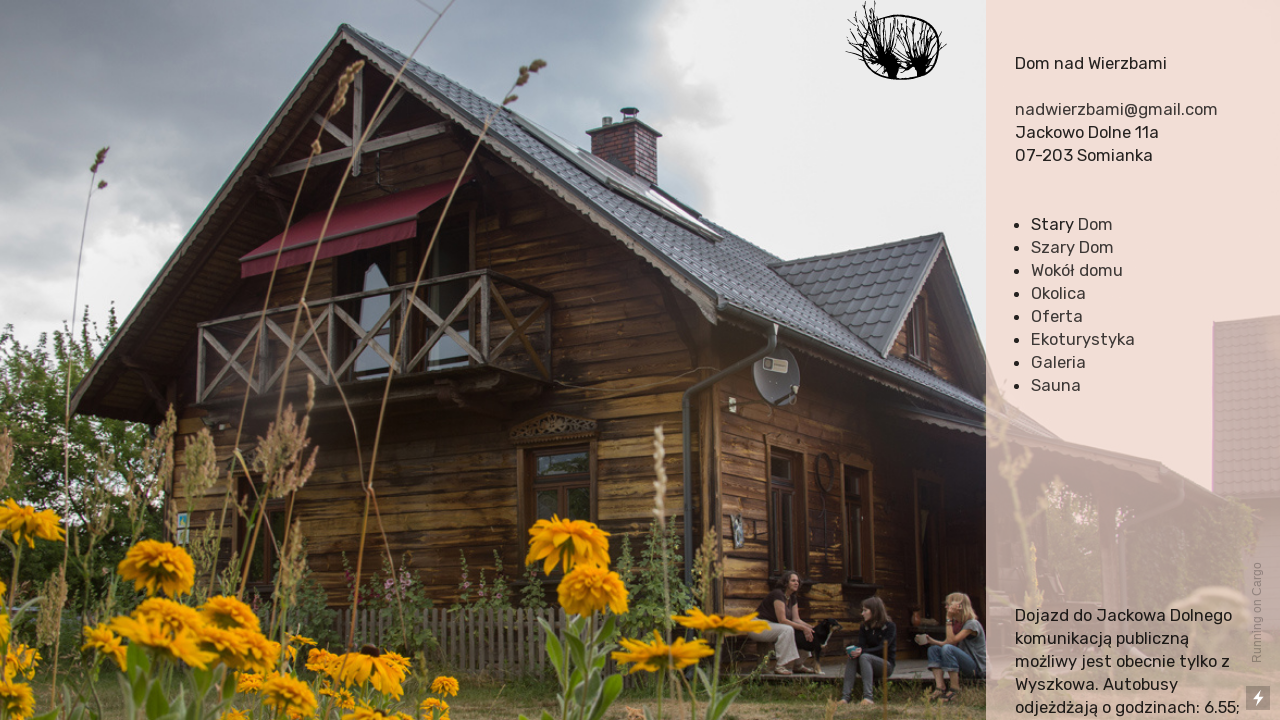

--- FILE ---
content_type: text/html; charset=UTF-8
request_url: https://domnadwierzbami.pl/
body_size: 25166
content:
<!DOCTYPE html>
<!-- 

        Running on cargo.site

-->
<html lang="en" data-predefined-style="true" data-css-presets="true" data-css-preset data-typography-preset>
	<head>
<script>
				var __cargo_context__ = 'live';
				var __cargo_js_ver__ = 'c=2806793921';
				var __cargo_maint__ = false;
				
				
			</script>
					<meta http-equiv="X-UA-Compatible" content="IE=edge,chrome=1">
		<meta http-equiv="Content-Type" content="text/html; charset=utf-8">
		<meta name="viewport" content="initial-scale=1.0, maximum-scale=1.0, user-scalable=no">
		
			<meta name="robots" content="index,follow">
		<title>domnadwierzbami.pl</title>
		<meta name="description" content="Cargo">
		
		<link rel="preconnect" href="https://static.cargo.site" crossorigin>
		<link rel="preconnect" href="https://freight.cargo.site" crossorigin>

		<link rel="preconnect" href="https://fonts.gstatic.com" crossorigin>
		
		<!--<link rel="preload" href="https://static.cargo.site/assets/social/IconFont-Regular-0.9.3.woff2" as="font" type="font/woff" crossorigin>-->

		

		<link href="https://freight.cargo.site/t/original/i/7e61d947f465401fd3efb038b89cf5d2597f6876b33cb652db435fd378283ac7/favicon.ico" rel="shortcut icon">
		<link href="https://domnadwierzbami.pl/rss" rel="alternate" type="application/rss+xml" title="domnadwierzbami.pl feed">

		<link href="//fonts.googleapis.com/css?family=Rubik:400,400italic,700,700italic|Space Mono:400,400italic,700,700italic&c=2806793921&" id="" rel="stylesheet" type="text/css" />
<link href="https://domnadwierzbami.pl/stylesheet?c=2806793921&1649217267" id="member_stylesheet" rel="stylesheet" type="text/css" />
<style id="">@font-face{font-family:Icons;src:url(https://static.cargo.site/assets/social/IconFont-Regular-0.9.3.woff2);unicode-range:U+E000-E15C,U+F0000,U+FE0E}@font-face{font-family:Icons;src:url(https://static.cargo.site/assets/social/IconFont-Regular-0.9.3.woff2);font-weight:240;unicode-range:U+E000-E15C,U+F0000,U+FE0E}@font-face{font-family:Icons;src:url(https://static.cargo.site/assets/social/IconFont-Regular-0.9.3.woff2);unicode-range:U+E000-E15C,U+F0000,U+FE0E;font-weight:400}@font-face{font-family:Icons;src:url(https://static.cargo.site/assets/social/IconFont-Regular-0.9.3.woff2);unicode-range:U+E000-E15C,U+F0000,U+FE0E;font-weight:600}@font-face{font-family:Icons;src:url(https://static.cargo.site/assets/social/IconFont-Regular-0.9.3.woff2);unicode-range:U+E000-E15C,U+F0000,U+FE0E;font-weight:800}@font-face{font-family:Icons;src:url(https://static.cargo.site/assets/social/IconFont-Regular-0.9.3.woff2);unicode-range:U+E000-E15C,U+F0000,U+FE0E;font-style:italic}@font-face{font-family:Icons;src:url(https://static.cargo.site/assets/social/IconFont-Regular-0.9.3.woff2);unicode-range:U+E000-E15C,U+F0000,U+FE0E;font-weight:200;font-style:italic}@font-face{font-family:Icons;src:url(https://static.cargo.site/assets/social/IconFont-Regular-0.9.3.woff2);unicode-range:U+E000-E15C,U+F0000,U+FE0E;font-weight:400;font-style:italic}@font-face{font-family:Icons;src:url(https://static.cargo.site/assets/social/IconFont-Regular-0.9.3.woff2);unicode-range:U+E000-E15C,U+F0000,U+FE0E;font-weight:600;font-style:italic}@font-face{font-family:Icons;src:url(https://static.cargo.site/assets/social/IconFont-Regular-0.9.3.woff2);unicode-range:U+E000-E15C,U+F0000,U+FE0E;font-weight:800;font-style:italic}body.iconfont-loading,body.iconfont-loading *{color:transparent!important}body{-moz-osx-font-smoothing:grayscale;-webkit-font-smoothing:antialiased;-webkit-text-size-adjust:none}body.no-scroll{overflow:hidden}/*!
 * Content
 */.page{word-wrap:break-word}:focus{outline:0}.pointer-events-none{pointer-events:none}.pointer-events-auto{pointer-events:auto}.pointer-events-none .page_content .audio-player,.pointer-events-none .page_content .shop_product,.pointer-events-none .page_content a,.pointer-events-none .page_content audio,.pointer-events-none .page_content button,.pointer-events-none .page_content details,.pointer-events-none .page_content iframe,.pointer-events-none .page_content img,.pointer-events-none .page_content input,.pointer-events-none .page_content video{pointer-events:auto}.pointer-events-none .page_content *>a,.pointer-events-none .page_content>a{position:relative}s *{text-transform:inherit}#toolset{position:fixed;bottom:10px;right:10px;z-index:8}.mobile #toolset,.template_site_inframe #toolset{display:none}#toolset a{display:block;height:24px;width:24px;margin:0;padding:0;text-decoration:none;background:rgba(0,0,0,.2)}#toolset a:hover{background:rgba(0,0,0,.8)}[data-adminview] #toolset a,[data-adminview] #toolset_admin a{background:rgba(0,0,0,.04);pointer-events:none;cursor:default}#toolset_admin a:active{background:rgba(0,0,0,.7)}#toolset_admin a svg>*{transform:scale(1.1) translate(0,-.5px);transform-origin:50% 50%}#toolset_admin a svg{pointer-events:none;width:100%!important;height:auto!important}#following-container{overflow:auto;-webkit-overflow-scrolling:touch}#following-container iframe{height:100%;width:100%;position:absolute;top:0;left:0;right:0;bottom:0}:root{--following-width:-400px;--following-animation-duration:450ms}@keyframes following-open{0%{transform:translateX(0)}100%{transform:translateX(var(--following-width))}}@keyframes following-open-inverse{0%{transform:translateX(0)}100%{transform:translateX(calc(-1 * var(--following-width)))}}@keyframes following-close{0%{transform:translateX(var(--following-width))}100%{transform:translateX(0)}}@keyframes following-close-inverse{0%{transform:translateX(calc(-1 * var(--following-width)))}100%{transform:translateX(0)}}body.animate-left{animation:following-open var(--following-animation-duration);animation-fill-mode:both;animation-timing-function:cubic-bezier(.24,1,.29,1)}#following-container.animate-left{animation:following-close-inverse var(--following-animation-duration);animation-fill-mode:both;animation-timing-function:cubic-bezier(.24,1,.29,1)}#following-container.animate-left #following-frame{animation:following-close var(--following-animation-duration);animation-fill-mode:both;animation-timing-function:cubic-bezier(.24,1,.29,1)}body.animate-right{animation:following-close var(--following-animation-duration);animation-fill-mode:both;animation-timing-function:cubic-bezier(.24,1,.29,1)}#following-container.animate-right{animation:following-open-inverse var(--following-animation-duration);animation-fill-mode:both;animation-timing-function:cubic-bezier(.24,1,.29,1)}#following-container.animate-right #following-frame{animation:following-open var(--following-animation-duration);animation-fill-mode:both;animation-timing-function:cubic-bezier(.24,1,.29,1)}.slick-slider{position:relative;display:block;-moz-box-sizing:border-box;box-sizing:border-box;-webkit-user-select:none;-moz-user-select:none;-ms-user-select:none;user-select:none;-webkit-touch-callout:none;-khtml-user-select:none;-ms-touch-action:pan-y;touch-action:pan-y;-webkit-tap-highlight-color:transparent}.slick-list{position:relative;display:block;overflow:hidden;margin:0;padding:0}.slick-list:focus{outline:0}.slick-list.dragging{cursor:pointer;cursor:hand}.slick-slider .slick-list,.slick-slider .slick-track{transform:translate3d(0,0,0);will-change:transform}.slick-track{position:relative;top:0;left:0;display:block}.slick-track:after,.slick-track:before{display:table;content:'';width:1px;height:1px;margin-top:-1px;margin-left:-1px}.slick-track:after{clear:both}.slick-loading .slick-track{visibility:hidden}.slick-slide{display:none;float:left;height:100%;min-height:1px}[dir=rtl] .slick-slide{float:right}.content .slick-slide img{display:inline-block}.content .slick-slide img:not(.image-zoom){cursor:pointer}.content .scrub .slick-list,.content .scrub .slick-slide img:not(.image-zoom){cursor:ew-resize}body.slideshow-scrub-dragging *{cursor:ew-resize!important}.content .slick-slide img:not([src]),.content .slick-slide img[src='']{width:100%;height:auto}.slick-slide.slick-loading img{display:none}.slick-slide.dragging img{pointer-events:none}.slick-initialized .slick-slide{display:block}.slick-loading .slick-slide{visibility:hidden}.slick-vertical .slick-slide{display:block;height:auto;border:1px solid transparent}.slick-arrow.slick-hidden{display:none}.slick-arrow{position:absolute;z-index:9;width:0;top:0;height:100%;cursor:pointer;will-change:opacity;-webkit-transition:opacity 333ms cubic-bezier(.4,0,.22,1);transition:opacity 333ms cubic-bezier(.4,0,.22,1)}.slick-arrow.hidden{opacity:0}.slick-arrow svg{position:absolute;width:36px;height:36px;top:0;left:0;right:0;bottom:0;margin:auto;transform:translate(.25px,.25px)}.slick-arrow svg.right-arrow{transform:translate(.25px,.25px) scaleX(-1)}.slick-arrow svg:active{opacity:.75}.slick-arrow svg .arrow-shape{fill:none!important;stroke:#fff;stroke-linecap:square}.slick-arrow svg .arrow-outline{fill:none!important;stroke-width:2.5px;stroke:rgba(0,0,0,.6);stroke-linecap:square}.slick-arrow.slick-next{right:0;text-align:right}.slick-next svg,.wallpaper-navigation .slick-next svg{margin-right:10px}.mobile .slick-next svg{margin-right:10px}.slick-arrow.slick-prev{text-align:left}.slick-prev svg,.wallpaper-navigation .slick-prev svg{margin-left:10px}.mobile .slick-prev svg{margin-left:10px}.loading_animation{display:none;vertical-align:middle;z-index:15;line-height:0;pointer-events:none;border-radius:100%}.loading_animation.hidden{display:none}.loading_animation.pulsing{opacity:0;display:inline-block;animation-delay:.1s;-webkit-animation-delay:.1s;-moz-animation-delay:.1s;animation-duration:12s;animation-iteration-count:infinite;animation:fade-pulse-in .5s ease-in-out;-moz-animation:fade-pulse-in .5s ease-in-out;-webkit-animation:fade-pulse-in .5s ease-in-out;-webkit-animation-fill-mode:forwards;-moz-animation-fill-mode:forwards;animation-fill-mode:forwards}.loading_animation.pulsing.no-delay{animation-delay:0s;-webkit-animation-delay:0s;-moz-animation-delay:0s}.loading_animation div{border-radius:100%}.loading_animation div svg{max-width:100%;height:auto}.loading_animation div,.loading_animation div svg{width:20px;height:20px}.loading_animation.full-width svg{width:100%;height:auto}.loading_animation.full-width.big svg{width:100px;height:100px}.loading_animation div svg>*{fill:#ccc}.loading_animation div{-webkit-animation:spin-loading 12s ease-out;-webkit-animation-iteration-count:infinite;-moz-animation:spin-loading 12s ease-out;-moz-animation-iteration-count:infinite;animation:spin-loading 12s ease-out;animation-iteration-count:infinite}.loading_animation.hidden{display:none}[data-backdrop] .loading_animation{position:absolute;top:15px;left:15px;z-index:99}.loading_animation.position-absolute.middle{top:calc(50% - 10px);left:calc(50% - 10px)}.loading_animation.position-absolute.topleft{top:0;left:0}.loading_animation.position-absolute.middleright{top:calc(50% - 10px);right:1rem}.loading_animation.position-absolute.middleleft{top:calc(50% - 10px);left:1rem}.loading_animation.gray div svg>*{fill:#999}.loading_animation.gray-dark div svg>*{fill:#666}.loading_animation.gray-darker div svg>*{fill:#555}.loading_animation.gray-light div svg>*{fill:#ccc}.loading_animation.white div svg>*{fill:rgba(255,255,255,.85)}.loading_animation.blue div svg>*{fill:#698fff}.loading_animation.inline{display:inline-block;margin-bottom:.5ex}.loading_animation.inline.left{margin-right:.5ex}@-webkit-keyframes fade-pulse-in{0%{opacity:0}50%{opacity:.5}100%{opacity:1}}@-moz-keyframes fade-pulse-in{0%{opacity:0}50%{opacity:.5}100%{opacity:1}}@keyframes fade-pulse-in{0%{opacity:0}50%{opacity:.5}100%{opacity:1}}@-webkit-keyframes pulsate{0%{opacity:1}50%{opacity:0}100%{opacity:1}}@-moz-keyframes pulsate{0%{opacity:1}50%{opacity:0}100%{opacity:1}}@keyframes pulsate{0%{opacity:1}50%{opacity:0}100%{opacity:1}}@-webkit-keyframes spin-loading{0%{transform:rotate(0)}9%{transform:rotate(1050deg)}18%{transform:rotate(-1090deg)}20%{transform:rotate(-1080deg)}23%{transform:rotate(-1080deg)}28%{transform:rotate(-1095deg)}29%{transform:rotate(-1065deg)}34%{transform:rotate(-1080deg)}35%{transform:rotate(-1050deg)}40%{transform:rotate(-1065deg)}41%{transform:rotate(-1035deg)}44%{transform:rotate(-1035deg)}47%{transform:rotate(-2160deg)}50%{transform:rotate(-2160deg)}56%{transform:rotate(45deg)}60%{transform:rotate(45deg)}80%{transform:rotate(6120deg)}100%{transform:rotate(0)}}@keyframes spin-loading{0%{transform:rotate(0)}9%{transform:rotate(1050deg)}18%{transform:rotate(-1090deg)}20%{transform:rotate(-1080deg)}23%{transform:rotate(-1080deg)}28%{transform:rotate(-1095deg)}29%{transform:rotate(-1065deg)}34%{transform:rotate(-1080deg)}35%{transform:rotate(-1050deg)}40%{transform:rotate(-1065deg)}41%{transform:rotate(-1035deg)}44%{transform:rotate(-1035deg)}47%{transform:rotate(-2160deg)}50%{transform:rotate(-2160deg)}56%{transform:rotate(45deg)}60%{transform:rotate(45deg)}80%{transform:rotate(6120deg)}100%{transform:rotate(0)}}[grid-row]{align-items:flex-start;box-sizing:border-box;display:-webkit-box;display:-webkit-flex;display:-ms-flexbox;display:flex;-webkit-flex-wrap:wrap;-ms-flex-wrap:wrap;flex-wrap:wrap}[grid-col]{box-sizing:border-box}[grid-row] [grid-col].empty:after{content:"\0000A0";cursor:text}body.mobile[data-adminview=content-editproject] [grid-row] [grid-col].empty:after{display:none}[grid-col=auto]{-webkit-box-flex:1;-webkit-flex:1;-ms-flex:1;flex:1}[grid-col=x12]{width:100%}[grid-col=x11]{width:50%}[grid-col=x10]{width:33.33%}[grid-col=x9]{width:25%}[grid-col=x8]{width:20%}[grid-col=x7]{width:16.666666667%}[grid-col=x6]{width:14.285714286%}[grid-col=x5]{width:12.5%}[grid-col=x4]{width:11.111111111%}[grid-col=x3]{width:10%}[grid-col=x2]{width:9.090909091%}[grid-col=x1]{width:8.333333333%}[grid-col="1"]{width:8.33333%}[grid-col="2"]{width:16.66667%}[grid-col="3"]{width:25%}[grid-col="4"]{width:33.33333%}[grid-col="5"]{width:41.66667%}[grid-col="6"]{width:50%}[grid-col="7"]{width:58.33333%}[grid-col="8"]{width:66.66667%}[grid-col="9"]{width:75%}[grid-col="10"]{width:83.33333%}[grid-col="11"]{width:91.66667%}[grid-col="12"]{width:100%}body.mobile [grid-responsive] [grid-col]{width:100%;-webkit-box-flex:none;-webkit-flex:none;-ms-flex:none;flex:none}[data-ce-host=true][contenteditable=true] [grid-pad]{pointer-events:none}[data-ce-host=true][contenteditable=true] [grid-pad]>*{pointer-events:auto}[grid-pad="0"]{padding:0}[grid-pad="0.25"]{padding:.125rem}[grid-pad="0.5"]{padding:.25rem}[grid-pad="0.75"]{padding:.375rem}[grid-pad="1"]{padding:.5rem}[grid-pad="1.25"]{padding:.625rem}[grid-pad="1.5"]{padding:.75rem}[grid-pad="1.75"]{padding:.875rem}[grid-pad="2"]{padding:1rem}[grid-pad="2.5"]{padding:1.25rem}[grid-pad="3"]{padding:1.5rem}[grid-pad="3.5"]{padding:1.75rem}[grid-pad="4"]{padding:2rem}[grid-pad="5"]{padding:2.5rem}[grid-pad="6"]{padding:3rem}[grid-pad="7"]{padding:3.5rem}[grid-pad="8"]{padding:4rem}[grid-pad="9"]{padding:4.5rem}[grid-pad="10"]{padding:5rem}[grid-gutter="0"]{margin:0}[grid-gutter="0.5"]{margin:-.25rem}[grid-gutter="1"]{margin:-.5rem}[grid-gutter="1.5"]{margin:-.75rem}[grid-gutter="2"]{margin:-1rem}[grid-gutter="2.5"]{margin:-1.25rem}[grid-gutter="3"]{margin:-1.5rem}[grid-gutter="3.5"]{margin:-1.75rem}[grid-gutter="4"]{margin:-2rem}[grid-gutter="5"]{margin:-2.5rem}[grid-gutter="6"]{margin:-3rem}[grid-gutter="7"]{margin:-3.5rem}[grid-gutter="8"]{margin:-4rem}[grid-gutter="10"]{margin:-5rem}[grid-gutter="12"]{margin:-6rem}[grid-gutter="14"]{margin:-7rem}[grid-gutter="16"]{margin:-8rem}[grid-gutter="18"]{margin:-9rem}[grid-gutter="20"]{margin:-10rem}small{max-width:100%;text-decoration:inherit}img:not([src]),img[src='']{outline:1px solid rgba(177,177,177,.4);outline-offset:-1px;content:url([data-uri])}img.image-zoom{cursor:-webkit-zoom-in;cursor:-moz-zoom-in;cursor:zoom-in}#imprimatur{color:#333;font-size:10px;font-family:-apple-system,BlinkMacSystemFont,"Segoe UI",Roboto,Oxygen,Ubuntu,Cantarell,"Open Sans","Helvetica Neue",sans-serif,"Sans Serif",Icons;/*!System*/position:fixed;opacity:.3;right:-28px;bottom:160px;transform:rotate(270deg);-ms-transform:rotate(270deg);-webkit-transform:rotate(270deg);z-index:8;text-transform:uppercase;color:#999;opacity:.5;padding-bottom:2px;text-decoration:none}.mobile #imprimatur{display:none}bodycopy cargo-link a{font-family:-apple-system,BlinkMacSystemFont,"Segoe UI",Roboto,Oxygen,Ubuntu,Cantarell,"Open Sans","Helvetica Neue",sans-serif,"Sans Serif",Icons;/*!System*/font-size:12px;font-style:normal;font-weight:400;transform:rotate(270deg);text-decoration:none;position:fixed!important;right:-27px;bottom:100px;text-decoration:none;letter-spacing:normal;background:0 0;border:0;border-bottom:0;outline:0}/*! PhotoSwipe Default UI CSS by Dmitry Semenov | photoswipe.com | MIT license */.pswp--has_mouse .pswp__button--arrow--left,.pswp--has_mouse .pswp__button--arrow--right,.pswp__ui{visibility:visible}.pswp--minimal--dark .pswp__top-bar,.pswp__button{background:0 0}.pswp,.pswp__bg,.pswp__container,.pswp__img--placeholder,.pswp__zoom-wrap,.quick-view-navigation{-webkit-backface-visibility:hidden}.pswp__button{cursor:pointer;opacity:1;-webkit-appearance:none;transition:opacity .2s;-webkit-box-shadow:none;box-shadow:none}.pswp__button-close>svg{top:10px;right:10px;margin-left:auto}.pswp--touch .quick-view-navigation{display:none}.pswp__ui{-webkit-font-smoothing:auto;opacity:1;z-index:1550}.quick-view-navigation{will-change:opacity;-webkit-transition:opacity 333ms cubic-bezier(.4,0,.22,1);transition:opacity 333ms cubic-bezier(.4,0,.22,1)}.quick-view-navigation .pswp__group .pswp__button{pointer-events:auto}.pswp__button>svg{position:absolute;width:36px;height:36px}.quick-view-navigation .pswp__group:active svg{opacity:.75}.pswp__button svg .shape-shape{fill:#fff}.pswp__button svg .shape-outline{fill:#000}.pswp__button-prev>svg{top:0;bottom:0;left:10px;margin:auto}.pswp__button-next>svg{top:0;bottom:0;right:10px;margin:auto}.quick-view-navigation .pswp__group .pswp__button-prev{position:absolute;left:0;top:0;width:0;height:100%}.quick-view-navigation .pswp__group .pswp__button-next{position:absolute;right:0;top:0;width:0;height:100%}.quick-view-navigation .close-button,.quick-view-navigation .left-arrow,.quick-view-navigation .right-arrow{transform:translate(.25px,.25px)}.quick-view-navigation .right-arrow{transform:translate(.25px,.25px) scaleX(-1)}.pswp__button svg .shape-outline{fill:transparent!important;stroke:#000;stroke-width:2.5px;stroke-linecap:square}.pswp__button svg .shape-shape{fill:transparent!important;stroke:#fff;stroke-width:1.5px;stroke-linecap:square}.pswp__bg,.pswp__scroll-wrap,.pswp__zoom-wrap{width:100%;position:absolute}.quick-view-navigation .pswp__group .pswp__button-close{margin:0}.pswp__container,.pswp__item,.pswp__zoom-wrap{right:0;bottom:0;top:0;position:absolute;left:0}.pswp__ui--hidden .pswp__button{opacity:.001}.pswp__ui--hidden .pswp__button,.pswp__ui--hidden .pswp__button *{pointer-events:none}.pswp .pswp__ui.pswp__ui--displaynone{display:none}.pswp__element--disabled{display:none!important}/*! PhotoSwipe main CSS by Dmitry Semenov | photoswipe.com | MIT license */.pswp{position:fixed;display:none;height:100%;width:100%;top:0;left:0;right:0;bottom:0;margin:auto;-ms-touch-action:none;touch-action:none;z-index:9999999;-webkit-text-size-adjust:100%;line-height:initial;letter-spacing:initial;outline:0}.pswp img{max-width:none}.pswp--zoom-disabled .pswp__img{cursor:default!important}.pswp--animate_opacity{opacity:.001;will-change:opacity;-webkit-transition:opacity 333ms cubic-bezier(.4,0,.22,1);transition:opacity 333ms cubic-bezier(.4,0,.22,1)}.pswp--open{display:block}.pswp--zoom-allowed .pswp__img{cursor:-webkit-zoom-in;cursor:-moz-zoom-in;cursor:zoom-in}.pswp--zoomed-in .pswp__img{cursor:-webkit-grab;cursor:-moz-grab;cursor:grab}.pswp--dragging .pswp__img{cursor:-webkit-grabbing;cursor:-moz-grabbing;cursor:grabbing}.pswp__bg{left:0;top:0;height:100%;opacity:0;transform:translateZ(0);will-change:opacity}.pswp__scroll-wrap{left:0;top:0;height:100%}.pswp__container,.pswp__zoom-wrap{-ms-touch-action:none;touch-action:none}.pswp__container,.pswp__img{-webkit-user-select:none;-moz-user-select:none;-ms-user-select:none;user-select:none;-webkit-tap-highlight-color:transparent;-webkit-touch-callout:none}.pswp__zoom-wrap{-webkit-transform-origin:left top;-ms-transform-origin:left top;transform-origin:left top;-webkit-transition:-webkit-transform 222ms cubic-bezier(.4,0,.22,1);transition:transform 222ms cubic-bezier(.4,0,.22,1)}.pswp__bg{-webkit-transition:opacity 222ms cubic-bezier(.4,0,.22,1);transition:opacity 222ms cubic-bezier(.4,0,.22,1)}.pswp--animated-in .pswp__bg,.pswp--animated-in .pswp__zoom-wrap{-webkit-transition:none;transition:none}.pswp--hide-overflow .pswp__scroll-wrap,.pswp--hide-overflow.pswp{overflow:hidden}.pswp__img{position:absolute;width:auto;height:auto;top:0;left:0}.pswp__img--placeholder--blank{background:#222}.pswp--ie .pswp__img{width:100%!important;height:auto!important;left:0;top:0}.pswp__ui--idle{opacity:0}.pswp__error-msg{position:absolute;left:0;top:50%;width:100%;text-align:center;font-size:14px;line-height:16px;margin-top:-8px;color:#ccc}.pswp__error-msg a{color:#ccc;text-decoration:underline}.pswp__error-msg{font-family:-apple-system,BlinkMacSystemFont,"Segoe UI",Roboto,Oxygen,Ubuntu,Cantarell,"Open Sans","Helvetica Neue",sans-serif}.quick-view.mouse-down .iframe-item{pointer-events:none!important}.quick-view-caption-positioner{pointer-events:none;width:100%;height:100%}.quick-view-caption-wrapper{margin:auto;position:absolute;bottom:0;left:0;right:0}.quick-view-horizontal-align-left .quick-view-caption-wrapper{margin-left:0}.quick-view-horizontal-align-right .quick-view-caption-wrapper{margin-right:0}[data-quick-view-caption]{transition:.1s opacity ease-in-out;position:absolute;bottom:0;left:0;right:0}.quick-view-horizontal-align-left [data-quick-view-caption]{text-align:left}.quick-view-horizontal-align-right [data-quick-view-caption]{text-align:right}.quick-view-caption{transition:.1s opacity ease-in-out}.quick-view-caption>*{display:inline-block}.quick-view-caption *{pointer-events:auto}.quick-view-caption.hidden{opacity:0}.shop_product .dropdown_wrapper{flex:0 0 100%;position:relative}.shop_product select{appearance:none;-moz-appearance:none;-webkit-appearance:none;outline:0;-webkit-font-smoothing:antialiased;-moz-osx-font-smoothing:grayscale;cursor:pointer;border-radius:0;white-space:nowrap;overflow:hidden!important;text-overflow:ellipsis}.shop_product select.dropdown::-ms-expand{display:none}.shop_product a{cursor:pointer;border-bottom:none;text-decoration:none}.shop_product a.out-of-stock{pointer-events:none}body.audio-player-dragging *{cursor:ew-resize!important}.audio-player{display:inline-flex;flex:1 0 calc(100% - 2px);width:calc(100% - 2px)}.audio-player .button{height:100%;flex:0 0 3.3rem;display:flex}.audio-player .separator{left:3.3rem;height:100%}.audio-player .buffer{width:0%;height:100%;transition:left .3s linear,width .3s linear}.audio-player.seeking .buffer{transition:left 0s,width 0s}.audio-player.seeking{user-select:none;-webkit-user-select:none;cursor:ew-resize}.audio-player.seeking *{user-select:none;-webkit-user-select:none;cursor:ew-resize}.audio-player .bar{overflow:hidden;display:flex;justify-content:space-between;align-content:center;flex-grow:1}.audio-player .progress{width:0%;height:100%;transition:width .3s linear}.audio-player.seeking .progress{transition:width 0s}.audio-player .pause,.audio-player .play{cursor:pointer;height:100%}.audio-player .note-icon{margin:auto 0;order:2;flex:0 1 auto}.audio-player .title{white-space:nowrap;overflow:hidden;text-overflow:ellipsis;pointer-events:none;user-select:none;padding:.5rem 0 .5rem 1rem;margin:auto auto auto 0;flex:0 3 auto;min-width:0;width:100%}.audio-player .total-time{flex:0 1 auto;margin:auto 0}.audio-player .current-time,.audio-player .play-text{flex:0 1 auto;margin:auto 0}.audio-player .stream-anim{user-select:none;margin:auto auto auto 0}.audio-player .stream-anim span{display:inline-block}.audio-player .buffer,.audio-player .current-time,.audio-player .note-svg,.audio-player .play-text,.audio-player .separator,.audio-player .total-time{user-select:none;pointer-events:none}.audio-player .buffer,.audio-player .play-text,.audio-player .progress{position:absolute}.audio-player,.audio-player .bar,.audio-player .button,.audio-player .current-time,.audio-player .note-icon,.audio-player .pause,.audio-player .play,.audio-player .total-time{position:relative}body.mobile .audio-player,body.mobile .audio-player *{-webkit-touch-callout:none}#standalone-admin-frame{border:0;width:400px;position:absolute;right:0;top:0;height:100vh;z-index:99}body[standalone-admin=true] #standalone-admin-frame{transform:translate(0,0)}body[standalone-admin=true] .main_container{width:calc(100% - 400px)}body[standalone-admin=false] #standalone-admin-frame{transform:translate(100%,0)}body[standalone-admin=false] .main_container{width:100%}.toggle_standaloneAdmin{position:fixed;top:0;right:400px;height:40px;width:40px;z-index:999;cursor:pointer;background-color:rgba(0,0,0,.4)}.toggle_standaloneAdmin:active{opacity:.7}body[standalone-admin=false] .toggle_standaloneAdmin{right:0}.toggle_standaloneAdmin *{color:#fff;fill:#fff}.toggle_standaloneAdmin svg{padding:6px;width:100%;height:100%;opacity:.85}body[standalone-admin=false] .toggle_standaloneAdmin #close,body[standalone-admin=true] .toggle_standaloneAdmin #backdropsettings{display:none}.toggle_standaloneAdmin>div{width:100%;height:100%}#admin_toggle_button{position:fixed;top:50%;transform:translate(0,-50%);right:400px;height:36px;width:12px;z-index:999;cursor:pointer;background-color:rgba(0,0,0,.09);padding-left:2px;margin-right:5px}#admin_toggle_button .bar{content:'';background:rgba(0,0,0,.09);position:fixed;width:5px;bottom:0;top:0;z-index:10}#admin_toggle_button:active{background:rgba(0,0,0,.065)}#admin_toggle_button *{color:#fff;fill:#fff}#admin_toggle_button svg{padding:0;width:16px;height:36px;margin-left:1px;opacity:1}#admin_toggle_button svg *{fill:#fff;opacity:1}#admin_toggle_button[data-state=closed] .toggle_admin_close{display:none}#admin_toggle_button[data-state=closed],#admin_toggle_button[data-state=closed] .toggle_admin_open{width:20px;cursor:pointer;margin:0}#admin_toggle_button[data-state=closed] svg{margin-left:2px}#admin_toggle_button[data-state=open] .toggle_admin_open{display:none}select,select *{text-rendering:auto!important}b b{font-weight:inherit}*{-webkit-box-sizing:border-box;-moz-box-sizing:border-box;box-sizing:border-box}customhtml>*{position:relative;z-index:10}body,html{min-height:100vh;margin:0;padding:0}html{touch-action:manipulation;position:relative;background-color:#fff}.main_container{min-height:100vh;width:100%;overflow:hidden}.container{display:-webkit-box;display:-webkit-flex;display:-moz-box;display:-ms-flexbox;display:flex;-webkit-flex-wrap:wrap;-moz-flex-wrap:wrap;-ms-flex-wrap:wrap;flex-wrap:wrap;max-width:100%;width:100%;overflow:visible}.container{align-items:flex-start;-webkit-align-items:flex-start}.page{z-index:2}.page ul li>text-limit{display:block}.content,.content_container,.pinned{-webkit-flex:1 0 auto;-moz-flex:1 0 auto;-ms-flex:1 0 auto;flex:1 0 auto;max-width:100%}.content_container{width:100%}.content_container.full_height{min-height:100vh}.page_background{position:absolute;top:0;left:0;width:100%;height:100%}.page_container{position:relative;overflow:visible;width:100%}.backdrop{position:absolute;top:0;z-index:1;width:100%;height:100%;max-height:100vh}.backdrop>div{position:absolute;top:0;left:0;width:100%;height:100%;-webkit-backface-visibility:hidden;backface-visibility:hidden;transform:translate3d(0,0,0);contain:strict}[data-backdrop].backdrop>div[data-overflowing]{max-height:100vh;position:absolute;top:0;left:0}body.mobile [split-responsive]{display:flex;flex-direction:column}body.mobile [split-responsive] .container{width:100%;order:2}body.mobile [split-responsive] .backdrop{position:relative;height:50vh;width:100%;order:1}body.mobile [split-responsive] [data-auxiliary].backdrop{position:absolute;height:50vh;width:100%;order:1}.page{position:relative;z-index:2}img[data-align=left]{float:left}img[data-align=right]{float:right}[data-rotation]{transform-origin:center center}.content .page_content:not([contenteditable=true]) [data-draggable]{pointer-events:auto!important;backface-visibility:hidden}.preserve-3d{-moz-transform-style:preserve-3d;transform-style:preserve-3d}.content .page_content:not([contenteditable=true]) [data-draggable] iframe{pointer-events:none!important}.dragging-active iframe{pointer-events:none!important}.content .page_content:not([contenteditable=true]) [data-draggable]:active{opacity:1}.content .scroll-transition-fade{transition:transform 1s ease-in-out,opacity .8s ease-in-out}.content .scroll-transition-fade.below-viewport{opacity:0;transform:translateY(40px)}.mobile.full_width .page_container:not([split-layout]) .container_width{width:100%}[data-view=pinned_bottom] .bottom_pin_invisibility{visibility:hidden}.pinned{position:relative;width:100%}.pinned .page_container.accommodate:not(.fixed):not(.overlay){z-index:2}.pinned .page_container.overlay{position:absolute;z-index:4}.pinned .page_container.overlay.fixed{position:fixed}.pinned .page_container.overlay.fixed .page{max-height:100vh;-webkit-overflow-scrolling:touch}.pinned .page_container.overlay.fixed .page.allow-scroll{overflow-y:auto;overflow-x:hidden}.pinned .page_container.overlay.fixed .page.allow-scroll{align-items:flex-start;-webkit-align-items:flex-start}.pinned .page_container .page.allow-scroll::-webkit-scrollbar{width:0;background:0 0;display:none}.pinned.pinned_top .page_container.overlay{left:0;top:0}.pinned.pinned_bottom .page_container.overlay{left:0;bottom:0}div[data-container=set]:empty{margin-top:1px}.thumbnails{position:relative;z-index:1}[thumbnails=grid]{align-items:baseline}[thumbnails=justify] .thumbnail{box-sizing:content-box}[thumbnails][data-padding-zero] .thumbnail{margin-bottom:-1px}[thumbnails=montessori] .thumbnail{pointer-events:auto;position:absolute}[thumbnails] .thumbnail>a{display:block;text-decoration:none}[thumbnails=montessori]{height:0}[thumbnails][data-resizing],[thumbnails][data-resizing] *{cursor:nwse-resize}[thumbnails] .thumbnail .resize-handle{cursor:nwse-resize;width:26px;height:26px;padding:5px;position:absolute;opacity:.75;right:-1px;bottom:-1px;z-index:100}[thumbnails][data-resizing] .resize-handle{display:none}[thumbnails] .thumbnail .resize-handle svg{position:absolute;top:0;left:0}[thumbnails] .thumbnail .resize-handle:hover{opacity:1}[data-can-move].thumbnail .resize-handle svg .resize_path_outline{fill:#fff}[data-can-move].thumbnail .resize-handle svg .resize_path{fill:#000}[thumbnails=montessori] .thumbnail_sizer{height:0;width:100%;position:relative;padding-bottom:100%;pointer-events:none}[thumbnails] .thumbnail img{display:block;min-height:3px;margin-bottom:0}[thumbnails] .thumbnail img:not([src]),img[src=""]{margin:0!important;width:100%;min-height:3px;height:100%!important;position:absolute}[aspect-ratio="1x1"].thumb_image{height:0;padding-bottom:100%;overflow:hidden}[aspect-ratio="4x3"].thumb_image{height:0;padding-bottom:75%;overflow:hidden}[aspect-ratio="16x9"].thumb_image{height:0;padding-bottom:56.25%;overflow:hidden}[thumbnails] .thumb_image{width:100%;position:relative}[thumbnails][thumbnail-vertical-align=top]{align-items:flex-start}[thumbnails][thumbnail-vertical-align=middle]{align-items:center}[thumbnails][thumbnail-vertical-align=bottom]{align-items:baseline}[thumbnails][thumbnail-horizontal-align=left]{justify-content:flex-start}[thumbnails][thumbnail-horizontal-align=middle]{justify-content:center}[thumbnails][thumbnail-horizontal-align=right]{justify-content:flex-end}.thumb_image.default_image>svg{position:absolute;top:0;left:0;bottom:0;right:0;width:100%;height:100%}.thumb_image.default_image{outline:1px solid #ccc;outline-offset:-1px;position:relative}.mobile.full_width [data-view=Thumbnail] .thumbnails_width{width:100%}.content [data-draggable] a:active,.content [data-draggable] img:active{opacity:initial}.content .draggable-dragging{opacity:initial}[data-draggable].draggable_visible{visibility:visible}[data-draggable].draggable_hidden{visibility:hidden}.gallery_card [data-draggable],.marquee [data-draggable]{visibility:inherit}[data-draggable]{visibility:visible;background-color:rgba(0,0,0,.003)}#site_menu_panel_container .image-gallery:not(.initialized){height:0;padding-bottom:100%;min-height:initial}.image-gallery:not(.initialized){min-height:100vh;visibility:hidden;width:100%}.image-gallery .gallery_card img{display:block;width:100%;height:auto}.image-gallery .gallery_card{transform-origin:center}.image-gallery .gallery_card.dragging{opacity:.1;transform:initial!important}.image-gallery:not([image-gallery=slideshow]) .gallery_card iframe:only-child,.image-gallery:not([image-gallery=slideshow]) .gallery_card video:only-child{width:100%;height:100%;top:0;left:0;position:absolute}.image-gallery[image-gallery=slideshow] .gallery_card video[muted][autoplay]:not([controls]),.image-gallery[image-gallery=slideshow] .gallery_card video[muted][data-autoplay]:not([controls]){pointer-events:none}.image-gallery [image-gallery-pad="0"] video:only-child{object-fit:cover;height:calc(100% + 1px)}div.image-gallery>a,div.image-gallery>iframe,div.image-gallery>img,div.image-gallery>video{display:none}[image-gallery-row]{align-items:flex-start;box-sizing:border-box;display:-webkit-box;display:-webkit-flex;display:-ms-flexbox;display:flex;-webkit-flex-wrap:wrap;-ms-flex-wrap:wrap;flex-wrap:wrap}.image-gallery .gallery_card_image{width:100%;position:relative}[data-predefined-style=true] .image-gallery a.gallery_card{display:block;border:none}[image-gallery-col]{box-sizing:border-box}[image-gallery-col=x12]{width:100%}[image-gallery-col=x11]{width:50%}[image-gallery-col=x10]{width:33.33%}[image-gallery-col=x9]{width:25%}[image-gallery-col=x8]{width:20%}[image-gallery-col=x7]{width:16.666666667%}[image-gallery-col=x6]{width:14.285714286%}[image-gallery-col=x5]{width:12.5%}[image-gallery-col=x4]{width:11.111111111%}[image-gallery-col=x3]{width:10%}[image-gallery-col=x2]{width:9.090909091%}[image-gallery-col=x1]{width:8.333333333%}.content .page_content [image-gallery-pad].image-gallery{pointer-events:none}.content .page_content [image-gallery-pad].image-gallery .gallery_card_image>*,.content .page_content [image-gallery-pad].image-gallery .gallery_image_caption{pointer-events:auto}.content .page_content [image-gallery-pad="0"]{padding:0}.content .page_content [image-gallery-pad="0.25"]{padding:.125rem}.content .page_content [image-gallery-pad="0.5"]{padding:.25rem}.content .page_content [image-gallery-pad="0.75"]{padding:.375rem}.content .page_content [image-gallery-pad="1"]{padding:.5rem}.content .page_content [image-gallery-pad="1.25"]{padding:.625rem}.content .page_content [image-gallery-pad="1.5"]{padding:.75rem}.content .page_content [image-gallery-pad="1.75"]{padding:.875rem}.content .page_content [image-gallery-pad="2"]{padding:1rem}.content .page_content [image-gallery-pad="2.5"]{padding:1.25rem}.content .page_content [image-gallery-pad="3"]{padding:1.5rem}.content .page_content [image-gallery-pad="3.5"]{padding:1.75rem}.content .page_content [image-gallery-pad="4"]{padding:2rem}.content .page_content [image-gallery-pad="5"]{padding:2.5rem}.content .page_content [image-gallery-pad="6"]{padding:3rem}.content .page_content [image-gallery-pad="7"]{padding:3.5rem}.content .page_content [image-gallery-pad="8"]{padding:4rem}.content .page_content [image-gallery-pad="9"]{padding:4.5rem}.content .page_content [image-gallery-pad="10"]{padding:5rem}.content .page_content [image-gallery-gutter="0"]{margin:0}.content .page_content [image-gallery-gutter="0.5"]{margin:-.25rem}.content .page_content [image-gallery-gutter="1"]{margin:-.5rem}.content .page_content [image-gallery-gutter="1.5"]{margin:-.75rem}.content .page_content [image-gallery-gutter="2"]{margin:-1rem}.content .page_content [image-gallery-gutter="2.5"]{margin:-1.25rem}.content .page_content [image-gallery-gutter="3"]{margin:-1.5rem}.content .page_content [image-gallery-gutter="3.5"]{margin:-1.75rem}.content .page_content [image-gallery-gutter="4"]{margin:-2rem}.content .page_content [image-gallery-gutter="5"]{margin:-2.5rem}.content .page_content [image-gallery-gutter="6"]{margin:-3rem}.content .page_content [image-gallery-gutter="7"]{margin:-3.5rem}.content .page_content [image-gallery-gutter="8"]{margin:-4rem}.content .page_content [image-gallery-gutter="10"]{margin:-5rem}.content .page_content [image-gallery-gutter="12"]{margin:-6rem}.content .page_content [image-gallery-gutter="14"]{margin:-7rem}.content .page_content [image-gallery-gutter="16"]{margin:-8rem}.content .page_content [image-gallery-gutter="18"]{margin:-9rem}.content .page_content [image-gallery-gutter="20"]{margin:-10rem}[image-gallery=slideshow]:not(.initialized)>*{min-height:1px;opacity:0;min-width:100%}[image-gallery=slideshow][data-constrained-by=height] [image-gallery-vertical-align].slick-track{align-items:flex-start}[image-gallery=slideshow] img.image-zoom:active{opacity:initial}[image-gallery=slideshow].slick-initialized .gallery_card{pointer-events:none}[image-gallery=slideshow].slick-initialized .gallery_card.slick-current{pointer-events:auto}[image-gallery=slideshow] .gallery_card:not(.has_caption){line-height:0}.content .page_content [image-gallery=slideshow].image-gallery>*{pointer-events:auto}.content [image-gallery=slideshow].image-gallery.slick-initialized .gallery_card{overflow:hidden;margin:0;display:flex;flex-flow:row wrap;flex-shrink:0}.content [image-gallery=slideshow].image-gallery.slick-initialized .gallery_card.slick-current{overflow:visible}[image-gallery=slideshow] .gallery_image_caption{opacity:1;transition:opacity .3s;-webkit-transition:opacity .3s;width:100%;margin-left:auto;margin-right:auto;clear:both}[image-gallery-horizontal-align=left] .gallery_image_caption{text-align:left}[image-gallery-horizontal-align=middle] .gallery_image_caption{text-align:center}[image-gallery-horizontal-align=right] .gallery_image_caption{text-align:right}[image-gallery=slideshow][data-slideshow-in-transition] .gallery_image_caption{opacity:0;transition:opacity .3s;-webkit-transition:opacity .3s}[image-gallery=slideshow] .gallery_card_image{width:initial;margin:0;display:inline-block}[image-gallery=slideshow] .gallery_card img{margin:0;display:block}[image-gallery=slideshow][data-exploded]{align-items:flex-start;box-sizing:border-box;display:-webkit-box;display:-webkit-flex;display:-ms-flexbox;display:flex;-webkit-flex-wrap:wrap;-ms-flex-wrap:wrap;flex-wrap:wrap;justify-content:flex-start;align-content:flex-start}[image-gallery=slideshow][data-exploded] .gallery_card{padding:1rem;width:16.666%}[image-gallery=slideshow][data-exploded] .gallery_card_image{height:0;display:block;width:100%}[image-gallery=grid]{align-items:baseline}[image-gallery=grid] .gallery_card.has_caption .gallery_card_image{display:block}[image-gallery=grid] [image-gallery-pad="0"].gallery_card{margin-bottom:-1px}[image-gallery=grid] .gallery_card img{margin:0}[image-gallery=columns] .gallery_card img{margin:0}[image-gallery=justify]{align-items:flex-start}[image-gallery=justify] .gallery_card img{margin:0}[image-gallery=montessori][image-gallery-row]{display:block}[image-gallery=montessori] a.gallery_card,[image-gallery=montessori] div.gallery_card{position:absolute;pointer-events:auto}[image-gallery=montessori][data-can-move] .gallery_card,[image-gallery=montessori][data-can-move] .gallery_card .gallery_card_image,[image-gallery=montessori][data-can-move] .gallery_card .gallery_card_image>*{cursor:move}[image-gallery=montessori]{position:relative;height:0}[image-gallery=freeform] .gallery_card{position:relative}[image-gallery=freeform] [image-gallery-pad="0"].gallery_card{margin-bottom:-1px}[image-gallery-vertical-align]{display:flex;flex-flow:row wrap}[image-gallery-vertical-align].slick-track{display:flex;flex-flow:row nowrap}.image-gallery .slick-list{margin-bottom:-.3px}[image-gallery-vertical-align=top]{align-content:flex-start;align-items:flex-start}[image-gallery-vertical-align=middle]{align-items:center;align-content:center}[image-gallery-vertical-align=bottom]{align-content:flex-end;align-items:flex-end}[image-gallery-horizontal-align=left]{justify-content:flex-start}[image-gallery-horizontal-align=middle]{justify-content:center}[image-gallery-horizontal-align=right]{justify-content:flex-end}.image-gallery[data-resizing],.image-gallery[data-resizing] *{cursor:nwse-resize!important}.image-gallery .gallery_card .resize-handle,.image-gallery .gallery_card .resize-handle *{cursor:nwse-resize!important}.image-gallery .gallery_card .resize-handle{width:26px;height:26px;padding:5px;position:absolute;opacity:.75;right:-1px;bottom:-1px;z-index:10}.image-gallery[data-resizing] .resize-handle{display:none}.image-gallery .gallery_card .resize-handle svg{cursor:nwse-resize!important;position:absolute;top:0;left:0}.image-gallery .gallery_card .resize-handle:hover{opacity:1}[data-can-move].gallery_card .resize-handle svg .resize_path_outline{fill:#fff}[data-can-move].gallery_card .resize-handle svg .resize_path{fill:#000}[image-gallery=montessori] .thumbnail_sizer{height:0;width:100%;position:relative;padding-bottom:100%;pointer-events:none}#site_menu_button{display:block;text-decoration:none;pointer-events:auto;z-index:9;vertical-align:top;cursor:pointer;box-sizing:content-box;font-family:Icons}#site_menu_button.custom_icon{padding:0;line-height:0}#site_menu_button.custom_icon img{width:100%;height:auto}#site_menu_wrapper.disabled #site_menu_button{display:none}#site_menu_wrapper.mobile_only #site_menu_button{display:none}body.mobile #site_menu_wrapper.mobile_only:not(.disabled) #site_menu_button:not(.active){display:block}#site_menu_panel_container[data-type=cargo_menu] #site_menu_panel{display:block;position:fixed;top:0;right:0;bottom:0;left:0;z-index:10;cursor:default}.site_menu{pointer-events:auto;position:absolute;z-index:11;top:0;bottom:0;line-height:0;max-width:400px;min-width:300px;font-size:20px;text-align:left;background:rgba(20,20,20,.95);padding:20px 30px 90px 30px;overflow-y:auto;overflow-x:hidden;display:-webkit-box;display:-webkit-flex;display:-ms-flexbox;display:flex;-webkit-box-orient:vertical;-webkit-box-direction:normal;-webkit-flex-direction:column;-ms-flex-direction:column;flex-direction:column;-webkit-box-pack:start;-webkit-justify-content:flex-start;-ms-flex-pack:start;justify-content:flex-start}body.mobile #site_menu_wrapper .site_menu{-webkit-overflow-scrolling:touch;min-width:auto;max-width:100%;width:100%;padding:20px}#site_menu_wrapper[data-sitemenu-position=bottom-left] #site_menu,#site_menu_wrapper[data-sitemenu-position=top-left] #site_menu{left:0}#site_menu_wrapper[data-sitemenu-position=bottom-right] #site_menu,#site_menu_wrapper[data-sitemenu-position=top-right] #site_menu{right:0}#site_menu_wrapper[data-type=page] .site_menu{right:0;left:0;width:100%;padding:0;margin:0;background:0 0}.site_menu_wrapper.open .site_menu{display:block}.site_menu div{display:block}.site_menu a{text-decoration:none;display:inline-block;color:rgba(255,255,255,.75);max-width:100%;overflow:hidden;white-space:nowrap;text-overflow:ellipsis;line-height:1.4}.site_menu div a.active{color:rgba(255,255,255,.4)}.site_menu div.set-link>a{font-weight:700}.site_menu div.hidden{display:none}.site_menu .close{display:block;position:absolute;top:0;right:10px;font-size:60px;line-height:50px;font-weight:200;color:rgba(255,255,255,.4);cursor:pointer;user-select:none}#site_menu_panel_container .page_container{position:relative;overflow:hidden;background:0 0;z-index:2}#site_menu_panel_container .site_menu_page_wrapper{position:fixed;top:0;left:0;overflow-y:auto;-webkit-overflow-scrolling:touch;height:100%;width:100%;z-index:100}#site_menu_panel_container .site_menu_page_wrapper .backdrop{pointer-events:none}#site_menu_panel_container #site_menu_page_overlay{position:fixed;top:0;right:0;bottom:0;left:0;cursor:default;z-index:1}#shop_button{display:block;text-decoration:none;pointer-events:auto;z-index:9;vertical-align:top;cursor:pointer;box-sizing:content-box;font-family:Icons}#shop_button.custom_icon{padding:0;line-height:0}#shop_button.custom_icon img{width:100%;height:auto}#shop_button.disabled{display:none}.loading[data-loading]{display:none;position:fixed;bottom:8px;left:8px;z-index:100}.new_site_button_wrapper{font-size:1.8rem;font-weight:400;color:rgba(0,0,0,.85);font-family:-apple-system,BlinkMacSystemFont,'Segoe UI',Roboto,Oxygen,Ubuntu,Cantarell,'Open Sans','Helvetica Neue',sans-serif,'Sans Serif',Icons;font-style:normal;line-height:1.4;color:#fff;position:fixed;bottom:0;right:0;z-index:999}body.template_site #toolset{display:none!important}body.mobile .new_site_button{display:none}.new_site_button{display:flex;height:44px;cursor:pointer}.new_site_button .plus{width:44px;height:100%}.new_site_button .plus svg{width:100%;height:100%}.new_site_button .plus svg line{stroke:#000;stroke-width:2px}.new_site_button .plus:after,.new_site_button .plus:before{content:'';width:30px;height:2px}.new_site_button .text{background:#0fce83;display:none;padding:7.5px 15px 7.5px 15px;height:100%;font-size:20px;color:#222}.new_site_button:active{opacity:.8}.new_site_button.show_full .text{display:block}.new_site_button.show_full .plus{display:none}html:not(.admin-wrapper) .template_site #confirm_modal [data-progress] .progress-indicator:after{content:'Generating Site...';padding:7.5px 15px;right:-200px;color:#000}bodycopy svg.marker-overlay,bodycopy svg.marker-overlay *{transform-origin:0 0;-webkit-transform-origin:0 0;box-sizing:initial}bodycopy svg#svgroot{box-sizing:initial}bodycopy svg.marker-overlay{padding:inherit;position:absolute;left:0;top:0;width:100%;height:100%;min-height:1px;overflow:visible;pointer-events:none;z-index:999}bodycopy svg.marker-overlay *{pointer-events:initial}bodycopy svg.marker-overlay text{letter-spacing:initial}bodycopy svg.marker-overlay a{cursor:pointer}.marquee:not(.torn-down){overflow:hidden;width:100%;position:relative;padding-bottom:.25em;padding-top:.25em;margin-bottom:-.25em;margin-top:-.25em;contain:layout}.marquee .marquee_contents{will-change:transform;display:flex;flex-direction:column}.marquee[behavior][direction].torn-down{white-space:normal}.marquee[behavior=bounce] .marquee_contents{display:block;float:left;clear:both}.marquee[behavior=bounce] .marquee_inner{display:block}.marquee[behavior=bounce][direction=vertical] .marquee_contents{width:100%}.marquee[behavior=bounce][direction=diagonal] .marquee_inner:last-child,.marquee[behavior=bounce][direction=vertical] .marquee_inner:last-child{position:relative;visibility:hidden}.marquee[behavior=bounce][direction=horizontal],.marquee[behavior=scroll][direction=horizontal]{white-space:pre}.marquee[behavior=scroll][direction=horizontal] .marquee_contents{display:inline-flex;white-space:nowrap;min-width:100%}.marquee[behavior=scroll][direction=horizontal] .marquee_inner{min-width:100%}.marquee[behavior=scroll] .marquee_inner:first-child{will-change:transform;position:absolute;width:100%;top:0;left:0}.cycle{display:none}</style>
<script type="text/json" data-set="defaults" >{"current_offset":0,"current_page":1,"cargo_url":"domnadwierzbami","is_domain":true,"is_mobile":false,"is_tablet":false,"is_phone":false,"homepage_id":"3755254","tags":null,"api_path":"https:\/\/domnadwierzbami.pl\/_api","is_editor":false,"is_template":false}</script>
<script type="text/json" data-set="DisplayOptions" >{"user_id":215435,"pagination_count":24,"title_in_project":true,"disable_project_scroll":false,"learning_cargo_seen":true,"resource_url":null,"total_projects":0,"use_sets":null,"sets_are_clickable":null,"set_links_position":null,"sticky_pages":null,"slideshow_responsive":false,"slideshow_thumbnails_header":true,"layout_options":{"content_position":"left_cover","content_width":"62","content_margin":"5","main_margin":"2.8","text_alignment":"text_left","vertical_position":"vertical_top","bgcolor":"rgb(255, 255, 255)","WebFontConfig":{"system":{"families":{"-apple-system":{"variants":["n4"]}}},"google":{"families":{"Rubik":{"variants":["400","400italic","700","700italic"]},"Space Mono":{"variants":["400","400italic","700","700italic"]}}}},"links_orientation":"links_horizontal","viewport_size":"phone","mobile_zoom":"23","mobile_view":"desktop","mobile_padding":"-4","mobile_formatting":false,"width_unit":"rem","text_width":"50","is_feed":false,"limit_vertical_images":false,"image_zoom":true,"mobile_images_full_width":true,"responsive_columns":"1","responsive_thumbnails_padding":"0.7","enable_sitemenu":false,"sitemenu_mobileonly":false,"menu_position":"top-left","sitemenu_option":"cargo_menu","responsive_row_height":"75","advanced_padding_enabled":false,"main_margin_top":"2.8","main_margin_right":"2.8","main_margin_bottom":"2.8","main_margin_left":"2.8","mobile_pages_full_width":true,"scroll_transition":true,"image_full_zoom":false,"quick_view_height":"100","quick_view_width":"100","quick_view_alignment":"quick_view_center_center","advanced_quick_view_padding_enabled":false,"quick_view_padding":"2.5","quick_view_padding_top":"2.5","quick_view_padding_bottom":"2.5","quick_view_padding_left":"2.5","quick_view_padding_right":"2.5","quick_content_alignment":"quick_content_center_center","close_quick_view_on_scroll":true,"show_quick_view_ui":true,"quick_view_bgcolor":"","quick_view_caption":false},"element_sort":{"no-group":[{"name":"Navigation","isActive":true},{"name":"Header Text","isActive":true},{"name":"Content","isActive":true},{"name":"Header Image","isActive":false}]},"site_menu_options":{"display_type":"page","enable":true,"mobile_only":true,"position":"bottom-right","single_page_id":"3755270","icon":"\ue133","show_homepage":false,"single_page_url":"Menu","custom_icon":false,"overlay_sitemenu_page":false},"ecommerce_options":{"enable_ecommerce_button":false,"shop_button_position":"top-right","shop_icon":"text","custom_icon":false,"shop_icon_text":"Cart &lt;(#)&gt;","enable_geofencing":false,"enabled_countries":["AF","AX","AL","DZ","AS","AD","AO","AI","AQ","AG","AR","AM","AW","AU","AT","AZ","BS","BH","BD","BB","BY","BE","BZ","BJ","BM","BT","BO","BQ","BA","BW","BV","BR","IO","BN","BG","BF","BI","KH","CM","CA","CV","KY","CF","TD","CL","CN","CX","CC","CO","KM","CG","CD","CK","CR","CI","HR","CU","CW","CY","CZ","DK","DJ","DM","DO","EC","EG","SV","GQ","ER","EE","ET","FK","FO","FJ","FI","FR","GF","PF","TF","GA","GM","GE","DE","GH","GI","GR","GL","GD","GP","GU","GT","GG","GN","GW","GY","HT","HM","VA","HN","HK","HU","IS","IN","ID","IR","IQ","IE","IM","IL","IT","JM","JP","JE","JO","KZ","KE","KI","KP","KR","KW","KG","LA","LV","LB","LS","LR","LY","LI","LT","LU","MO","MK","MG","MW","MY","MV","ML","MT","MH","MQ","MR","MU","YT","MX","FM","MD","MC","MN","ME","MS","MA","MZ","MM","NA","NR","NP","NL","NC","NZ","NI","NE","NG","NU","NF","MP","NO","OM","PK","PW","PS","PA","PG","PY","PE","PH","PN","PL","PT","PR","QA","RE","RO","RU","RW","BL","SH","KN","LC","MF","PM","VC","WS","SM","ST","SA","SN","RS","SC","SL","SG","SX","SK","SI","SB","SO","ZA","GS","SS","ES","LK","SD","SR","SJ","SZ","SE","CH","SY","TW","TJ","TZ","TH","TL","TG","TK","TO","TT","TN","TR","TM","TC","TV","UG","UA","AE","GB","US","UM","UY","UZ","VU","VE","VN","VG","VI","WF","EH","YE","ZM","ZW"],"icon":""}}</script>
<script type="text/json" data-set="Site" >{"id":"215435","direct_link":"https:\/\/domnadwierzbami.pl","display_url":"domnadwierzbami.pl","site_url":"domnadwierzbami","account_shop_id":null,"has_ecommerce":false,"has_shop":false,"ecommerce_key_public":null,"cargo_spark_button":true,"following_url":null,"website_title":"domnadwierzbami.pl","meta_tags":"","meta_description":"","meta_head":"","homepage_id":"3755254","css_url":"https:\/\/domnadwierzbami.pl\/stylesheet","rss_url":"https:\/\/domnadwierzbami.pl\/rss","js_url":"\/_jsapps\/design\/design.js","favicon_url":"https:\/\/freight.cargo.site\/t\/original\/i\/7e61d947f465401fd3efb038b89cf5d2597f6876b33cb652db435fd378283ac7\/favicon.ico","home_url":"https:\/\/cargo.site","auth_url":"https:\/\/cargo.site","profile_url":null,"profile_width":0,"profile_height":0,"social_image_url":null,"social_width":0,"social_height":0,"social_description":"Cargo","social_has_image":false,"social_has_description":false,"site_menu_icon":null,"site_menu_has_image":false,"custom_html":"<customhtml><\/customhtml>","filter":null,"is_editor":false,"use_hi_res":false,"hiq":null,"progenitor_site":"provital","files":[],"resource_url":"domnadwierzbami.pl\/_api\/v0\/site\/215435"}</script>
<script type="text/json" data-set="ScaffoldingData" >{"id":0,"title":"domnadwierzbami.pl","project_url":0,"set_id":0,"is_homepage":false,"pin":false,"is_set":true,"in_nav":false,"stack":false,"sort":0,"index":0,"page_count":5,"pin_position":null,"thumbnail_options":null,"pages":[{"id":21325899,"title":"Numer konta","project_url":"Numer-konta","set_id":0,"is_homepage":false,"pin":false,"is_set":true,"in_nav":false,"stack":false,"sort":0,"index":0,"page_count":0,"pin_position":null,"thumbnail_options":null,"pages":[]},{"id":3755253,"title":"Home","project_url":"Home","set_id":0,"is_homepage":false,"pin":false,"is_set":true,"in_nav":false,"stack":true,"sort":5,"index":1,"page_count":4,"pin_position":null,"thumbnail_options":null,"pages":[{"id":3755254,"site_id":215435,"project_url":"1","direct_link":"https:\/\/domnadwierzbami.pl\/1","type":"page","title":"1","title_no_html":"1","tags":"","display":false,"pin":false,"pin_options":{},"in_nav":false,"is_homepage":true,"backdrop_enabled":true,"is_set":false,"stack":false,"excerpt":"","content":"<div grid-row=\"\" grid-pad=\"2\" grid-gutter=\"4\" grid-responsive=\"\">\n\t<div grid-col=\"2\" grid-pad=\"2\"><h1><a href=\"http:\/\/The-History-of-Seeing\"><\/a><\/h1><\/div>\n\t<div grid-col=\"9\" grid-pad=\"2\"><h1><a href=\"Dom\" rel=\"history\"><\/a><br><\/h1><br>\n<a href=\"Dom\" rel=\"history\"><i><\/i><br>\n<br><\/a><\/div>\n\t<div grid-col=\"1\" grid-pad=\"2\"><\/div>\n<\/div>\n<div grid-row=\"\" grid-pad=\"2\" grid-gutter=\"4\">\n\t<div grid-col=\"2\" grid-pad=\"2\"><\/div>\n\t<div grid-col=\"9\" grid-pad=\"2\"><\/div>\n\t<div grid-col=\"1\" grid-pad=\"2\"><\/div>\n<\/div><br>","content_no_html":"\n\t\n\t\n\n\n\t\n\n\n\t\n\t\n\t\n","content_partial_html":"\n\t<h1><a href=\"http:\/\/The-History-of-Seeing\"><\/a><\/h1>\n\t<h1><a href=\"Dom\" rel=\"history\"><\/a><br><\/h1><br>\n<a href=\"Dom\" rel=\"history\"><i><\/i><br>\n<br><\/a>\n\t\n\n\n\t\n\t\n\t\n<br>","thumb":"18684585","thumb_meta":{"thumbnail_crop":{"percentWidth":"100","marginLeft":0,"marginTop":0,"imageModel":{"id":18684585,"project_id":3755254,"image_ref":"{image 3}","name":"bg_glowna.jpg","hash":"7bb9cc16bad80c26c18ac8623e124d07d1e7520dfb07645f108b64aa8ca551c1","width":1280,"height":800,"sort":0,"exclude_from_backdrop":false,"date_added":"1529430094"},"stored":{"ratio":62.5,"crop_ratio":"1x1"},"cropManuallySet":false}},"thumb_is_visible":false,"sort":6,"index":0,"set_id":3755253,"page_options":{"using_local_css":true,"local_css":"[local-style=\"3755254\"] .container_width {\n}\n\n[local-style=\"3755254\"] body {\n\tbackground-color: initial \/*!variable_defaults*\/;\n}\n\n[local-style=\"3755254\"] .backdrop {\n}\n\n[local-style=\"3755254\"] .page {\n\tmin-height: 100vh \/*!page_height_100vh*\/;\n}\n\n[local-style=\"3755254\"] .page_background {\n\tbackground-color: initial \/*!page_container_bgcolor*\/;\n}\n\n[local-style=\"3755254\"] .content_padding {\n}\n\n[data-predefined-style=\"true\"] [local-style=\"3755254\"] bodycopy {\n\tcolor: rgba(255, 255, 255, 0.8);\n}\n\n[data-predefined-style=\"true\"] [local-style=\"3755254\"] bodycopy a {\n\tcolor: rgba(255, 255, 255, 0.8);\n}\n\n[data-predefined-style=\"true\"] [local-style=\"3755254\"] h1 {\n\tcolor: rgb(255, 255, 255);\n}\n\n[data-predefined-style=\"true\"] [local-style=\"3755254\"] h1 a {\n\tcolor: rgb(255, 255, 255);\n}\n\n[data-predefined-style=\"true\"] [local-style=\"3755254\"] h2 {\n}\n\n[data-predefined-style=\"true\"] [local-style=\"3755254\"] h2 a {\n}\n\n[data-predefined-style=\"true\"] [local-style=\"3755254\"] small {\n\tcolor: rgba(245, 217, 206, 1);\n}\n\n[data-predefined-style=\"true\"] [local-style=\"3755254\"] small a {\n\tcolor: rgba(245, 217, 206, 1);\n}\n\n[local-style=\"3755254\"] .container {\n\talign-items: flex-end \/*!vertical_bottom*\/;\n\t-webkit-align-items: flex-end \/*!vertical_bottom*\/;\n}\n\n[data-predefined-style=\"true\"] [local-style=\"3755254\"] bodycopy a:hover {\n}\n\n[data-predefined-style=\"true\"] [local-style=\"3755254\"] h1 a:hover {\n}\n\n[data-predefined-style=\"true\"] [local-style=\"3755254\"] h2 a:hover {\n}\n\n[data-predefined-style=\"true\"] [local-style=\"3755254\"] small a:hover {\n}","local_layout_options":{"split_layout":false,"split_responsive":false,"full_height":true,"advanced_padding_enabled":false,"page_container_bgcolor":"","show_local_thumbs":false,"page_bgcolor":"","vertical_position":"vertical_bottom"},"svg_overlay":"<svg width=\"1\" height=\"1\" xmlns=\"http:\/\/www.w3.org\/2000\/svg\" xmlns:svg=\"http:\/\/www.w3.org\/2000\/svg\" class=\"marker-overlay\">\n <!-- Created with SVG-edit - https:\/\/github.com\/SVG-Edit\/svgedit-->\n <g class=\"layer\">\n  <title>Mark<\/title>\n <\/g>\n<\/svg>","svg_fonts":{},"pin_options":{}},"set_open":false,"images":[{"id":18684585,"project_id":3755254,"image_ref":"{image 3}","name":"bg_glowna.jpg","hash":"7bb9cc16bad80c26c18ac8623e124d07d1e7520dfb07645f108b64aa8ca551c1","width":1280,"height":800,"sort":0,"exclude_from_backdrop":false,"date_added":"1529430094"},{"id":21274834,"project_id":3755254,"image_ref":"{image 9}","name":"dom0.jpg","hash":"f80f1d69b87515efdfd630b67062ef021219ca0ac634e6e29de12f4ba00e6222","width":850,"height":567,"sort":0,"exclude_from_backdrop":false,"date_added":"1532807511"},{"id":21438697,"project_id":3755254,"image_ref":"{image 10}","name":"domduzy.jpg","hash":"f36a7bc3bdb996cc4af7afbd4baa2c9681289fc99e41009e7d380656656f37d0","width":1276,"height":662,"sort":0,"exclude_from_backdrop":false,"date_added":"1533045401"}],"backdrop":{"id":554992,"site_id":215435,"page_id":3755254,"backdrop_id":3,"backdrop_path":"wallpaper","is_active":true,"data":{"scale_option":"cover","margin":0,"limit_size":false,"overlay_color":"transparent","bg_color":"transparent","cycle_images":false,"autoplay":false,"slideshow_transition":"slide","transition_timeout":2.5,"transition_duration":1,"randomize":false,"arrow_navigation":false,"image":"21438697","requires_webgl":"false"}}},{"id":3755259,"site_id":215435,"project_url":"Logo","direct_link":"https:\/\/domnadwierzbami.pl\/Logo","type":"page","title":"Logo","title_no_html":"Logo","tags":"","display":false,"pin":true,"pin_options":{"position":"top","overlay":true,"fixed":true,"accommodate":false},"in_nav":false,"is_homepage":false,"backdrop_enabled":false,"is_set":false,"stack":false,"excerpt":"","content":"<a href=\"#\" rel=\"home_page\" class=\"image-link\"><img width=\"102\" height=\"80\" width_o=\"102\" height_o=\"80\" data-src=\"https:\/\/freight.cargo.site\/t\/original\/i\/ada42fe7bf684da6db5c91ce996e9c409f2df6189062e9b166d769d65f86c9ac\/logo-ok.png\" data-mid=\"18684840\" border=\"0\" \/><\/a>","content_no_html":"{image 7}","content_partial_html":"<a href=\"#\" rel=\"home_page\" class=\"image-link\"><img width=\"102\" height=\"80\" width_o=\"102\" height_o=\"80\" data-src=\"https:\/\/freight.cargo.site\/t\/original\/i\/ada42fe7bf684da6db5c91ce996e9c409f2df6189062e9b166d769d65f86c9ac\/logo-ok.png\" data-mid=\"18684840\" border=\"0\" \/><\/a>","thumb":"18684840","thumb_meta":{"thumbnail_crop":{"percentWidth":"100","marginLeft":0,"marginTop":0,"imageModel":{"id":18684840,"project_id":3755259,"image_ref":"{image 7}","name":"logo-ok.png","hash":"ada42fe7bf684da6db5c91ce996e9c409f2df6189062e9b166d769d65f86c9ac","width":102,"height":80,"sort":0,"date_added":"1529430320"},"stored":{"ratio":78.43137254902,"crop_ratio":"1x1"},"cropManuallySet":false}},"thumb_is_visible":false,"sort":11,"index":0,"set_id":3755253,"page_options":{"using_local_css":true,"local_css":"[local-style=\"3755259\"] .container_width {\n\twidth: 74%\/*!variable_defaults*\/;\n}\n\n[local-style=\"3755259\"] body {\n\tbackground-color: initial \/*!variable_defaults*\/;\n}\n\n[local-style=\"3755259\"] .backdrop {\n}\n\n[local-style=\"3755259\"] .page {\n}\n\n[local-style=\"3755259\"] .page_background {\n\tbackground-color: initial \/*!page_container_bgcolor*\/;\n}\n\n[local-style=\"3755259\"] .content_padding {\n\tpadding-top: 0rem \/*!main_margin*\/;\n\tpadding-bottom: 0rem \/*!main_margin*\/;\n\tpadding-left: 0rem \/*!main_margin*\/;\n\tpadding-right: 0rem \/*!main_margin*\/;\n}\n\n[data-predefined-style=\"true\"] [local-style=\"3755259\"] bodycopy {\n}\n\n[data-predefined-style=\"true\"] [local-style=\"3755259\"] bodycopy a {\n}\n\n[data-predefined-style=\"true\"] [local-style=\"3755259\"] h1 {\n}\n\n[data-predefined-style=\"true\"] [local-style=\"3755259\"] h1 a {\n}\n\n[data-predefined-style=\"true\"] [local-style=\"3755259\"] h2 {\n}\n\n[data-predefined-style=\"true\"] [local-style=\"3755259\"] h2 a {\n}\n\n[data-predefined-style=\"true\"] [local-style=\"3755259\"] small {\n}\n\n[data-predefined-style=\"true\"] [local-style=\"3755259\"] small a {\n}\n\n[local-style=\"3755259\"] .container {\n\ttext-align: right \/*!text_right*\/;\n}","local_layout_options":{"split_layout":false,"split_responsive":false,"full_height":false,"advanced_padding_enabled":false,"page_container_bgcolor":"","show_local_thumbs":false,"page_bgcolor":"","main_margin":"0","main_margin_top":"0","main_margin_right":"0","main_margin_bottom":"0","main_margin_left":"0","text_alignment":"text_right","content_width":"74"},"pin_options":{"position":"top","overlay":true,"fixed":true,"accommodate":false}},"set_open":false,"images":[{"id":18684226,"project_id":3755259,"image_ref":"{image 3}","name":"3.svg","hash":"94a14fefb50a1c4b1fe2d05dd8d30dcd6c01f2fa484dd8c07e15d75d457bc65e","width":130,"height":130,"sort":0,"exclude_from_backdrop":false,"date_added":"1529429821"},{"id":18684228,"project_id":3755259,"image_ref":"{image 5}","name":"vvv.svg","hash":"c06c44a5a388a05534cb622d128ad1a347eb930daae32f454b8e4cc41d8853bf","width":111,"height":111,"sort":0,"exclude_from_backdrop":false,"date_added":"1529429821"},{"id":18684230,"project_id":3755259,"image_ref":"{image 6}","name":"pro1.svg","hash":"f537c9e4a4544202c4e97a06d22f9f26c90f79b7e43c48bb43f3e0cbf2856a4a","width":120,"height":120,"sort":0,"exclude_from_backdrop":false,"date_added":"1529429822"},{"id":18684840,"project_id":3755259,"image_ref":"{image 7}","name":"logo-ok.png","hash":"ada42fe7bf684da6db5c91ce996e9c409f2df6189062e9b166d769d65f86c9ac","width":102,"height":80,"sort":0,"exclude_from_backdrop":false,"date_added":"1529430320"}],"backdrop":null}]},{"id":3755260,"title":"Work","project_url":"Work","set_id":0,"is_homepage":false,"pin":false,"is_set":true,"in_nav":false,"stack":true,"sort":12,"index":2,"page_count":9,"pin_position":null,"thumbnail_options":null,"pages":[{"id":3755261,"site_id":215435,"project_url":"Logo-1","direct_link":"https:\/\/domnadwierzbami.pl\/Logo-1","type":"page","title":"Logo","title_no_html":"Logo","tags":"","display":false,"pin":true,"pin_options":{"position":"top","overlay":true,"fixed":true,"accommodate":false,"exclude_mobile":true},"in_nav":false,"is_homepage":false,"backdrop_enabled":false,"is_set":false,"stack":false,"excerpt":"","content":"<a href=\"#\" rel=\"home_page\"><\/a><a href=\"Home\" rel=\"history\" class=\"image-link\"><img width=\"102\" height=\"80\" width_o=\"102\" height_o=\"80\" data-src=\"https:\/\/freight.cargo.site\/t\/original\/i\/3aecafd6df86148c6d8147c1c6186d331a8dc360f3918411c7855880c8f07881\/logo-ok.png\" data-mid=\"18693748\" border=\"0\" \/><\/a>","content_no_html":"{image 7}","content_partial_html":"<a href=\"#\" rel=\"home_page\"><\/a><a href=\"Home\" rel=\"history\" class=\"image-link\"><img width=\"102\" height=\"80\" width_o=\"102\" height_o=\"80\" data-src=\"https:\/\/freight.cargo.site\/t\/original\/i\/3aecafd6df86148c6d8147c1c6186d331a8dc360f3918411c7855880c8f07881\/logo-ok.png\" data-mid=\"18693748\" border=\"0\" \/><\/a>","thumb":"18693748","thumb_meta":{"thumbnail_crop":{"percentWidth":"100","marginLeft":0,"marginTop":0,"imageModel":{"id":18693748,"project_id":3755261,"image_ref":"{image 7}","name":"logo-ok.png","hash":"3aecafd6df86148c6d8147c1c6186d331a8dc360f3918411c7855880c8f07881","width":102,"height":80,"sort":0,"date_added":"1529436449"},"stored":{"ratio":78.43137254902,"crop_ratio":"1x1"},"cropManuallySet":false}},"thumb_is_visible":false,"sort":14,"index":0,"set_id":3755260,"page_options":{"using_local_css":true,"local_css":"[local-style=\"3755261\"] .container_width {\n\twidth: 74%\/*!variable_defaults*\/;\n}\n\n[local-style=\"3755261\"] body {\n\tbackground-color: initial \/*!variable_defaults*\/;\n}\n\n[local-style=\"3755261\"] .backdrop {\n}\n\n[local-style=\"3755261\"] .page {\n}\n\n[local-style=\"3755261\"] .page_background {\n\tbackground-color: initial \/*!page_container_bgcolor*\/;\n}\n\n[local-style=\"3755261\"] .content_padding {\n\tpadding-top: 0rem \/*!main_margin*\/;\n\tpadding-bottom: 0rem \/*!main_margin*\/;\n\tpadding-left: 0rem \/*!main_margin*\/;\n\tpadding-right: 0rem \/*!main_margin*\/;\n}\n\n[data-predefined-style=\"true\"] [local-style=\"3755261\"] bodycopy {\n}\n\n[data-predefined-style=\"true\"] [local-style=\"3755261\"] bodycopy a {\n}\n\n[data-predefined-style=\"true\"] [local-style=\"3755261\"] h1 {\n}\n\n[data-predefined-style=\"true\"] [local-style=\"3755261\"] h1 a {\n}\n\n[data-predefined-style=\"true\"] [local-style=\"3755261\"] h2 {\n}\n\n[data-predefined-style=\"true\"] [local-style=\"3755261\"] h2 a {\n}\n\n[data-predefined-style=\"true\"] [local-style=\"3755261\"] small {\n}\n\n[data-predefined-style=\"true\"] [local-style=\"3755261\"] small a {\n}\n\n[local-style=\"3755261\"] .container {\n\ttext-align: right \/*!text_right*\/;\n}","local_layout_options":{"split_layout":false,"split_responsive":false,"full_height":false,"advanced_padding_enabled":false,"page_container_bgcolor":"","show_local_thumbs":false,"page_bgcolor":"","content_width":"74","main_margin":"0","main_margin_top":"0","main_margin_right":"0","main_margin_bottom":"0","main_margin_left":"0","text_alignment":"text_right"},"pin_options":{"position":"top","overlay":true,"fixed":true,"accommodate":false,"exclude_mobile":true}},"set_open":false,"images":[{"id":18693748,"project_id":3755261,"image_ref":"{image 7}","name":"logo-ok.png","hash":"3aecafd6df86148c6d8147c1c6186d331a8dc360f3918411c7855880c8f07881","width":102,"height":80,"sort":0,"exclude_from_backdrop":false,"date_added":"1529436449"}],"backdrop":{"id":555190,"site_id":215435,"page_id":3755261,"backdrop_id":3,"backdrop_path":"wallpaper","is_active":true,"data":[]}}]},{"id":3755270,"site_id":215435,"project_url":"Menu","direct_link":"https:\/\/domnadwierzbami.pl\/Menu","type":"page","title":"Menu","title_no_html":"Menu","tags":"","display":false,"pin":true,"pin_options":{"position":"top","overlay":true,"fixed":false,"exclude_mobile":true,"accommodate":false},"in_nav":false,"is_homepage":false,"backdrop_enabled":false,"is_set":false,"stack":false,"excerpt":"Dom nad Wierzbami\n\n\n\nnadwierzbami@gmail.com\n\nJackowo Dolne 11a\n\n07-203 Somianka\n\n\n\nStary\u00a0DomSzary DomWok\u00f3\u0142 domuOkolicaOfertaEkoturystykaGaleriaSauna\n\n\n\n\n\n...","content":"<small><\/small><h1><a href=\"Home\" rel=\"history\"><\/a><\/h1>Dom nad Wierzbami<br>\n<br>\n<a href=\"mailto:nadwierzbami@gmail.com\">nadwierzbami@gmail.com<\/a><br>\nJackowo Dolne 11a<br>\n07-203 Somianka<br>\n<br>\n<small><\/small><ul><li>Stary&nbsp;<a href=\"Stary-Dom\" rel=\"history\">Dom<\/a><\/li><\/ul><ul><li><a href=\"Szary-Dom\" rel=\"history\">Szary Dom<\/a><\/li><li><a href=\"Wokol-domu\" rel=\"history\">Wok\u00f3\u0142 domu<\/a><\/li><li><a href=\"Okolica\" rel=\"history\">Okolica<\/a><\/li><\/ul><ul><li><a href=\"Oferta\" rel=\"history\">Oferta<\/a><\/li><\/ul><ul><li><a href=\"Ekoturystyka\" rel=\"history\">Ekoturystyka<\/a><\/li><li><a href=\"Galeria\" rel=\"history\">Galeria<\/a><\/li><li><a href=\"Sauna\" rel=\"history\">Sauna<\/a><\/li><\/ul>\n<br>\n<br>\n\n<div style=\"text-align: left;\"><small><\/small> \n<br><br><br><br>\n<br><small><\/small>  &nbsp; &nbsp;<br>\n<a href=\"tel:+48607633380\"><\/a><br>\nDojazd do Jackowa Dolnego komunikacj\u0105 publiczn\u0105 mo\u017cliwy jest obecnie tylko z Wyszkowa. Autobusy odje\u017cd\u017caj\u0105 o godzinach: 6.55; 11.00; 16.15 i 19.15 od poniedzia\u0142ku do pi\u0105tku.&nbsp;<br><small><\/small><\/div>\n<br><div style=\"text-align: left;\"><a href=\"Map\" rel=\"history\" class=\"image-link\"><img width=\"2014\" height=\"1128\" width_o=\"2014\" height_o=\"1128\" data-src=\"https:\/\/freight.cargo.site\/t\/original\/i\/fb2729f7bbe0aa6ecb90c6967e87b8a14ddc37c8c844fca2de2d2389284c10a6\/Zrzut-ekranu-2018-06-25-o-01.18.09.png\" data-mid=\"19072787\" border=\"0\" \/><\/a><br>\n<a href=\"Map\" rel=\"history\"><\/a><font style=\"vertical-align: inherit;\"><font style=\"vertical-align: inherit;\"><\/font><\/font><\/div><small><\/small><br>\n<br><small><\/small>\n<img width=\"70\" height=\"51\" width_o=\"70\" height_o=\"51\" data-src=\"https:\/\/freight.cargo.site\/t\/original\/i\/e577d6bc29c4fbbe16b4406d53c89d83ad0bf74d613a079ad46bcb576b70ae80\/mnu_logo.gif\" data-mid=\"19126596\" border=\"0\" \/> &nbsp;&nbsp;<img width=\"827\" height=\"827\" width_o=\"827\" height_o=\"827\" data-src=\"https:\/\/freight.cargo.site\/t\/original\/i\/7159b42fa6a55e11bf25f02e7e7a941f0bb68862b1c83f1af6b1bea60dad5edd\/nat_2000.gif\" data-mid=\"19126597\" border=\"0\" data-scale=\"23\"\/><br>\n<br> <small><\/small><font style=\"vertical-align: inherit;\"><font style=\"vertical-align: inherit;\">Numer konta: <br>\nBank PKO BP SA<\/font><\/font><br>\n<font style=\"vertical-align: inherit;\"><font style=\"vertical-align: inherit;\">04 1020 3802 0000 1302 0063 1663<\/font><\/font><br><br>\n<br>\n<br>\n<br>\n<a href=\"#\" rel=\"home_page\"><\/a><br>\n\n<a href=\"Work\" rel=\"history\"><\/a>","content_no_html":"Dom nad Wierzbami\n\nnadwierzbami@gmail.com\nJackowo Dolne 11a\n07-203 Somianka\n\nStary&nbsp;DomSzary DomWok\u00f3\u0142 domuOkolicaOfertaEkoturystykaGaleriaSauna\n\n\n\n \n\n  &nbsp; &nbsp;\n\nDojazd do Jackowa Dolnego komunikacj\u0105 publiczn\u0105 mo\u017cliwy jest obecnie tylko z Wyszkowa. Autobusy odje\u017cd\u017caj\u0105 o godzinach: 6.55; 11.00; 16.15 i 19.15 od poniedzia\u0142ku do pi\u0105tku.&nbsp;\n{image 3}\n\n\n{image 4} &nbsp;&nbsp;{image 5 scale=\"23\"}\n Numer konta: \nBank PKO BP SA\n04 1020 3802 0000 1302 0063 1663\n\n\n\n\n\n","content_partial_html":"<h1><a href=\"Home\" rel=\"history\"><\/a><\/h1>Dom nad Wierzbami<br>\n<br>\n<a href=\"mailto:nadwierzbami@gmail.com\">nadwierzbami@gmail.com<\/a><br>\nJackowo Dolne 11a<br>\n07-203 Somianka<br>\n<br>\n<ul><li>Stary&nbsp;<a href=\"Stary-Dom\" rel=\"history\">Dom<\/a><\/li><\/ul><ul><li><a href=\"Szary-Dom\" rel=\"history\">Szary Dom<\/a><\/li><li><a href=\"Wokol-domu\" rel=\"history\">Wok\u00f3\u0142 domu<\/a><\/li><li><a href=\"Okolica\" rel=\"history\">Okolica<\/a><\/li><\/ul><ul><li><a href=\"Oferta\" rel=\"history\">Oferta<\/a><\/li><\/ul><ul><li><a href=\"Ekoturystyka\" rel=\"history\">Ekoturystyka<\/a><\/li><li><a href=\"Galeria\" rel=\"history\">Galeria<\/a><\/li><li><a href=\"Sauna\" rel=\"history\">Sauna<\/a><\/li><\/ul>\n<br>\n<br>\n\n \n<br><br><br><br>\n<br>  &nbsp; &nbsp;<br>\n<a href=\"tel:+48607633380\"><\/a><br>\nDojazd do Jackowa Dolnego komunikacj\u0105 publiczn\u0105 mo\u017cliwy jest obecnie tylko z Wyszkowa. Autobusy odje\u017cd\u017caj\u0105 o godzinach: 6.55; 11.00; 16.15 i 19.15 od poniedzia\u0142ku do pi\u0105tku.&nbsp;<br>\n<br><a href=\"Map\" rel=\"history\" class=\"image-link\"><img width=\"2014\" height=\"1128\" width_o=\"2014\" height_o=\"1128\" data-src=\"https:\/\/freight.cargo.site\/t\/original\/i\/fb2729f7bbe0aa6ecb90c6967e87b8a14ddc37c8c844fca2de2d2389284c10a6\/Zrzut-ekranu-2018-06-25-o-01.18.09.png\" data-mid=\"19072787\" border=\"0\" \/><\/a><br>\n<a href=\"Map\" rel=\"history\"><\/a><br>\n<br>\n<img width=\"70\" height=\"51\" width_o=\"70\" height_o=\"51\" data-src=\"https:\/\/freight.cargo.site\/t\/original\/i\/e577d6bc29c4fbbe16b4406d53c89d83ad0bf74d613a079ad46bcb576b70ae80\/mnu_logo.gif\" data-mid=\"19126596\" border=\"0\" \/> &nbsp;&nbsp;<img width=\"827\" height=\"827\" width_o=\"827\" height_o=\"827\" data-src=\"https:\/\/freight.cargo.site\/t\/original\/i\/7159b42fa6a55e11bf25f02e7e7a941f0bb68862b1c83f1af6b1bea60dad5edd\/nat_2000.gif\" data-mid=\"19126597\" border=\"0\" data-scale=\"23\"\/><br>\n<br> Numer konta: <br>\nBank PKO BP SA<br>\n04 1020 3802 0000 1302 0063 1663<br><br>\n<br>\n<br>\n<br>\n<a href=\"#\" rel=\"home_page\"><\/a><br>\n\n<a href=\"Work\" rel=\"history\"><\/a>","thumb":"19072787","thumb_meta":{"thumbnail_crop":{"percentWidth":"100","marginLeft":0,"marginTop":0,"imageModel":{"id":19072787,"project_id":3755270,"image_ref":"{image 3}","name":"Zrzut-ekranu-2018-06-25-o-01.18.09.png","hash":"fb2729f7bbe0aa6ecb90c6967e87b8a14ddc37c8c844fca2de2d2389284c10a6","width":2014,"height":1128,"sort":0,"exclude_from_backdrop":false,"date_added":"1529883781"},"stored":{"ratio":56.007944389275,"crop_ratio":"1x1"},"cropManuallySet":false}},"thumb_is_visible":false,"sort":25,"index":0,"set_id":0,"page_options":{"using_local_css":true,"local_css":"[local-style=\"3755270\"] .container_width {\n\twidth: 23% \/*!variable_defaults*\/;\n}\n\n[local-style=\"3755270\"] body {\n}\n\n[local-style=\"3755270\"] .backdrop {\n}\n\n[local-style=\"3755270\"] .page {\n\tmin-height: 100vh \/*!page_height_100vh*\/;\n\tbackground-color: rgba(245, 217, 206, 0.7) \/*!page_bgcolor*\/;\n}\n\n[local-style=\"3755270\"] .page_background {\n\tbackground-color: transparent \/*!page_container_bgcolor*\/;\n}\n\n[local-style=\"3755270\"] .content_padding {\n}\n\n[data-predefined-style=\"true\"] [local-style=\"3755270\"] bodycopy {\n\tcolor: rgba(0, 0, 0, 0.85);\n}\n\n[data-predefined-style=\"true\"] [local-style=\"3755270\"] bodycopy a {\n}\n\n[data-predefined-style=\"true\"] [local-style=\"3755270\"] h1 {\n}\n\n[data-predefined-style=\"true\"] [local-style=\"3755270\"] h1 a {\n}\n\n[data-predefined-style=\"true\"] [local-style=\"3755270\"] h2 {\n}\n\n[data-predefined-style=\"true\"] [local-style=\"3755270\"] h2 a {\n}\n\n[data-predefined-style=\"true\"] [local-style=\"3755270\"] small {\n}\n\n[data-predefined-style=\"true\"] [local-style=\"3755270\"] small a {\n}\n\n[local-style=\"3755270\"] .container {\n\tmargin-left: auto \/*!content_right*\/;\n\tmargin-right: 0 \/*!content_right*\/;\n\talign-items: flex-start \/*!vertical_top*\/;\n\t-webkit-align-items: flex-start \/*!vertical_top*\/;\n}\n\n[data-predefined-style=\"true\"] [local-style=\"3755270\"] bodycopy a:hover {\n}\n\n[data-predefined-style=\"true\"] [local-style=\"3755270\"] h1 a:hover {\n}\n\n[data-predefined-style=\"true\"] [local-style=\"3755270\"] h2 a:hover {\n}\n\n[data-predefined-style=\"true\"] [local-style=\"3755270\"] small a:hover {\n}","local_layout_options":{"split_layout":false,"split_responsive":false,"content_width":"23","full_height":true,"advanced_padding_enabled":false,"page_container_bgcolor":"transparent","show_local_thumbs":false,"page_bgcolor":"rgba(245, 217, 206, 0.7)","content_position":"right_cover"},"pin_options":{"position":"top","overlay":true,"fixed":false,"exclude_mobile":true,"accommodate":false}},"set_open":false,"images":[{"id":19072787,"project_id":3755270,"image_ref":"{image 3}","name":"Zrzut-ekranu-2018-06-25-o-01.18.09.png","hash":"fb2729f7bbe0aa6ecb90c6967e87b8a14ddc37c8c844fca2de2d2389284c10a6","width":2014,"height":1128,"sort":0,"exclude_from_backdrop":false,"date_added":"1529883781"},{"id":19126596,"project_id":3755270,"image_ref":"{image 4}","name":"mnu_logo.gif","hash":"e577d6bc29c4fbbe16b4406d53c89d83ad0bf74d613a079ad46bcb576b70ae80","width":70,"height":51,"sort":0,"exclude_from_backdrop":false,"date_added":"1529952509"},{"id":19126597,"project_id":3755270,"image_ref":"{image 5}","name":"nat_2000.gif","hash":"7159b42fa6a55e11bf25f02e7e7a941f0bb68862b1c83f1af6b1bea60dad5edd","width":827,"height":827,"sort":0,"exclude_from_backdrop":false,"date_added":"1529952510"},{"id":21444222,"project_id":3755270,"image_ref":"{image 6}","name":"flag_en.jpg","hash":"f53e5fbfbfb9fc926b82506a49aeb2a402147d02739cd8518b84f9296825f5d9","width":33,"height":20,"sort":0,"exclude_from_backdrop":false,"date_added":"1533049863"}],"backdrop":{"id":555109,"site_id":215435,"page_id":3755270,"backdrop_id":3,"backdrop_path":"wallpaper","is_active":true,"data":{"scale_option":"cover","margin":0,"limit_size":false,"overlay_color":"transparent","bg_color":"transparent","cycle_images":false,"autoplay":false,"slideshow_transition":"slide","transition_timeout":2.5,"transition_duration":1,"randomize":false,"arrow_navigation":false,"image":"18684250","requires_webgl":"false"}}},{"id":3755273,"site_id":215435,"project_url":"Running-on-Cargo","direct_link":"https:\/\/domnadwierzbami.pl\/Running-on-Cargo","type":"page","title":"Running on Cargo","title_no_html":"Running on Cargo","tags":"","display":false,"pin":true,"pin_options":{"position":"bottom","overlay":true,"fixed":true,"exclude_mobile":true},"in_nav":false,"is_homepage":false,"backdrop_enabled":false,"is_set":false,"stack":false,"excerpt":"Running on Cargo","content":"<cargo-link><a href=\"http:\/\/cargocollective.com\" target=\"_blank\" class=\"cargo_link\">Running on Cargo<\/a><\/cargo-link>","content_no_html":"Running on Cargo","content_partial_html":"<a href=\"http:\/\/cargocollective.com\" target=\"_blank\" class=\"cargo_link\">Running on Cargo<\/a>","thumb":"","thumb_meta":null,"thumb_is_visible":false,"sort":28,"index":0,"set_id":0,"page_options":{"using_local_css":true,"local_css":"[local-style=\"3755273\"] .container_width {\n\twidth: 100% \/*!content_left*\/;\n}\n\n[local-style=\"3755273\"] body {\n}\n\n[local-style=\"3755273\"] .backdrop {\n}\n\n[local-style=\"3755273\"] .page {\n}\n\n[local-style=\"3755273\"] .page_background {\n\tbackground-color: initial \/*!page_container_bgcolor*\/;\n}\n\n[local-style=\"3755273\"] .content_padding {\n\tpadding-top: 10rem \/*!main_margin*\/;\n\tpadding-bottom: 10rem \/*!main_margin*\/;\n\tpadding-left: 10rem \/*!main_margin*\/;\n\tpadding-right: 10rem \/*!main_margin*\/;\n}\n\n[data-predefined-style=\"true\"] [local-style=\"3755273\"] bodycopy {\n}\n\n[data-predefined-style=\"true\"] [local-style=\"3755273\"] bodycopy a {\n\tcolor: rgba(0, 0, 0, 0.25);\n    border-bottom: 0;\n}\n\n[data-predefined-style=\"true\"] [local-style=\"3755273\"] h1 {\n}\n\n[data-predefined-style=\"true\"] [local-style=\"3755273\"] h1 a {\n}\n\n[data-predefined-style=\"true\"] [local-style=\"3755273\"] h2 {\n}\n\n[data-predefined-style=\"true\"] [local-style=\"3755273\"] h2 a {\n}\n\n[data-predefined-style=\"true\"] [local-style=\"3755273\"] small {\n}\n\n[data-predefined-style=\"true\"] [local-style=\"3755273\"] small a {\n}\n\n[local-style=\"3755273\"] .container {\n}","local_layout_options":{"split_layout":false,"split_responsive":false,"content_width":"100","full_height":false,"main_margin":"10","advanced_padding_enabled":false,"main_margin_top":"10","main_margin_right":"10","main_margin_bottom":"10","main_margin_left":"10","page_container_bgcolor":"","show_local_thumbs":false,"page_bgcolor":""},"pin_options":{"position":"bottom","overlay":true,"fixed":true,"exclude_mobile":true}},"set_open":false,"images":[],"backdrop":null}]}</script>
<script type="text/json" data-set="SiteMenu" >{"id":3755270,"site_id":215435,"project_url":"Menu","direct_link":"https:\/\/domnadwierzbami.pl\/Menu","type":"page","title":"Menu","title_no_html":"Menu","tags":"","display":false,"pin":true,"pin_options":{"position":"top","overlay":true,"fixed":false,"exclude_mobile":true,"accommodate":false},"in_nav":false,"is_homepage":false,"backdrop_enabled":false,"is_set":false,"stack":false,"excerpt":"Dom nad Wierzbami\n\n\n\nnadwierzbami@gmail.com\n\nJackowo Dolne 11a\n\n07-203 Somianka\n\n\n\nStary\u00a0DomSzary DomWok\u00f3\u0142 domuOkolicaOfertaEkoturystykaGaleriaSauna\n\n\n\n\n\n...","content":"<small><\/small><h1><a href=\"Home\" rel=\"history\"><\/a><\/h1>Dom nad Wierzbami<br>\n<br>\n<a href=\"mailto:nadwierzbami@gmail.com\">nadwierzbami@gmail.com<\/a><br>\nJackowo Dolne 11a<br>\n07-203 Somianka<br>\n<br>\n<small><\/small><ul><li>Stary&nbsp;<a href=\"Stary-Dom\" rel=\"history\">Dom<\/a><\/li><\/ul><ul><li><a href=\"Szary-Dom\" rel=\"history\">Szary Dom<\/a><\/li><li><a href=\"Wokol-domu\" rel=\"history\">Wok\u00f3\u0142 domu<\/a><\/li><li><a href=\"Okolica\" rel=\"history\">Okolica<\/a><\/li><\/ul><ul><li><a href=\"Oferta\" rel=\"history\">Oferta<\/a><\/li><\/ul><ul><li><a href=\"Ekoturystyka\" rel=\"history\">Ekoturystyka<\/a><\/li><li><a href=\"Galeria\" rel=\"history\">Galeria<\/a><\/li><li><a href=\"Sauna\" rel=\"history\">Sauna<\/a><\/li><\/ul>\n<br>\n<br>\n\n<div style=\"text-align: left;\"><small><\/small> \n<br><br><br><br>\n<br><small><\/small>  &nbsp; &nbsp;<br>\n<a href=\"tel:+48607633380\"><\/a><br>\nDojazd do Jackowa Dolnego komunikacj\u0105 publiczn\u0105 mo\u017cliwy jest obecnie tylko z Wyszkowa. Autobusy odje\u017cd\u017caj\u0105 o godzinach: 6.55; 11.00; 16.15 i 19.15 od poniedzia\u0142ku do pi\u0105tku.&nbsp;<br><small><\/small><\/div>\n<br><div style=\"text-align: left;\"><a href=\"Map\" rel=\"history\" class=\"image-link\"><img width=\"2014\" height=\"1128\" width_o=\"2014\" height_o=\"1128\" data-src=\"https:\/\/freight.cargo.site\/t\/original\/i\/fb2729f7bbe0aa6ecb90c6967e87b8a14ddc37c8c844fca2de2d2389284c10a6\/Zrzut-ekranu-2018-06-25-o-01.18.09.png\" data-mid=\"19072787\" border=\"0\" \/><\/a><br>\n<a href=\"Map\" rel=\"history\"><\/a><font style=\"vertical-align: inherit;\"><font style=\"vertical-align: inherit;\"><\/font><\/font><\/div><small><\/small><br>\n<br><small><\/small>\n<img width=\"70\" height=\"51\" width_o=\"70\" height_o=\"51\" data-src=\"https:\/\/freight.cargo.site\/t\/original\/i\/e577d6bc29c4fbbe16b4406d53c89d83ad0bf74d613a079ad46bcb576b70ae80\/mnu_logo.gif\" data-mid=\"19126596\" border=\"0\" \/> &nbsp;&nbsp;<img width=\"827\" height=\"827\" width_o=\"827\" height_o=\"827\" data-src=\"https:\/\/freight.cargo.site\/t\/original\/i\/7159b42fa6a55e11bf25f02e7e7a941f0bb68862b1c83f1af6b1bea60dad5edd\/nat_2000.gif\" data-mid=\"19126597\" border=\"0\" data-scale=\"23\"\/><br>\n<br> <small><\/small><font style=\"vertical-align: inherit;\"><font style=\"vertical-align: inherit;\">Numer konta: <br>\nBank PKO BP SA<\/font><\/font><br>\n<font style=\"vertical-align: inherit;\"><font style=\"vertical-align: inherit;\">04 1020 3802 0000 1302 0063 1663<\/font><\/font><br><br>\n<br>\n<br>\n<br>\n<a href=\"#\" rel=\"home_page\"><\/a><br>\n\n<a href=\"Work\" rel=\"history\"><\/a>","content_no_html":"Dom nad Wierzbami\n\nnadwierzbami@gmail.com\nJackowo Dolne 11a\n07-203 Somianka\n\nStary&nbsp;DomSzary DomWok\u00f3\u0142 domuOkolicaOfertaEkoturystykaGaleriaSauna\n\n\n\n \n\n  &nbsp; &nbsp;\n\nDojazd do Jackowa Dolnego komunikacj\u0105 publiczn\u0105 mo\u017cliwy jest obecnie tylko z Wyszkowa. Autobusy odje\u017cd\u017caj\u0105 o godzinach: 6.55; 11.00; 16.15 i 19.15 od poniedzia\u0142ku do pi\u0105tku.&nbsp;\n{image 3}\n\n\n{image 4} &nbsp;&nbsp;{image 5 scale=\"23\"}\n Numer konta: \nBank PKO BP SA\n04 1020 3802 0000 1302 0063 1663\n\n\n\n\n\n","content_partial_html":"<h1><a href=\"Home\" rel=\"history\"><\/a><\/h1>Dom nad Wierzbami<br>\n<br>\n<a href=\"mailto:nadwierzbami@gmail.com\">nadwierzbami@gmail.com<\/a><br>\nJackowo Dolne 11a<br>\n07-203 Somianka<br>\n<br>\n<ul><li>Stary&nbsp;<a href=\"Stary-Dom\" rel=\"history\">Dom<\/a><\/li><\/ul><ul><li><a href=\"Szary-Dom\" rel=\"history\">Szary Dom<\/a><\/li><li><a href=\"Wokol-domu\" rel=\"history\">Wok\u00f3\u0142 domu<\/a><\/li><li><a href=\"Okolica\" rel=\"history\">Okolica<\/a><\/li><\/ul><ul><li><a href=\"Oferta\" rel=\"history\">Oferta<\/a><\/li><\/ul><ul><li><a href=\"Ekoturystyka\" rel=\"history\">Ekoturystyka<\/a><\/li><li><a href=\"Galeria\" rel=\"history\">Galeria<\/a><\/li><li><a href=\"Sauna\" rel=\"history\">Sauna<\/a><\/li><\/ul>\n<br>\n<br>\n\n \n<br><br><br><br>\n<br>  &nbsp; &nbsp;<br>\n<a href=\"tel:+48607633380\"><\/a><br>\nDojazd do Jackowa Dolnego komunikacj\u0105 publiczn\u0105 mo\u017cliwy jest obecnie tylko z Wyszkowa. Autobusy odje\u017cd\u017caj\u0105 o godzinach: 6.55; 11.00; 16.15 i 19.15 od poniedzia\u0142ku do pi\u0105tku.&nbsp;<br>\n<br><a href=\"Map\" rel=\"history\" class=\"image-link\"><img width=\"2014\" height=\"1128\" width_o=\"2014\" height_o=\"1128\" data-src=\"https:\/\/freight.cargo.site\/t\/original\/i\/fb2729f7bbe0aa6ecb90c6967e87b8a14ddc37c8c844fca2de2d2389284c10a6\/Zrzut-ekranu-2018-06-25-o-01.18.09.png\" data-mid=\"19072787\" border=\"0\" \/><\/a><br>\n<a href=\"Map\" rel=\"history\"><\/a><br>\n<br>\n<img width=\"70\" height=\"51\" width_o=\"70\" height_o=\"51\" data-src=\"https:\/\/freight.cargo.site\/t\/original\/i\/e577d6bc29c4fbbe16b4406d53c89d83ad0bf74d613a079ad46bcb576b70ae80\/mnu_logo.gif\" data-mid=\"19126596\" border=\"0\" \/> &nbsp;&nbsp;<img width=\"827\" height=\"827\" width_o=\"827\" height_o=\"827\" data-src=\"https:\/\/freight.cargo.site\/t\/original\/i\/7159b42fa6a55e11bf25f02e7e7a941f0bb68862b1c83f1af6b1bea60dad5edd\/nat_2000.gif\" data-mid=\"19126597\" border=\"0\" data-scale=\"23\"\/><br>\n<br> Numer konta: <br>\nBank PKO BP SA<br>\n04 1020 3802 0000 1302 0063 1663<br><br>\n<br>\n<br>\n<br>\n<a href=\"#\" rel=\"home_page\"><\/a><br>\n\n<a href=\"Work\" rel=\"history\"><\/a>","thumb":"19072787","thumb_meta":{"thumbnail_crop":{"percentWidth":"100","marginLeft":0,"marginTop":0,"imageModel":{"id":19072787,"project_id":3755270,"image_ref":"{image 3}","name":"Zrzut-ekranu-2018-06-25-o-01.18.09.png","hash":"fb2729f7bbe0aa6ecb90c6967e87b8a14ddc37c8c844fca2de2d2389284c10a6","width":2014,"height":1128,"sort":0,"exclude_from_backdrop":false,"date_added":"1529883781"},"stored":{"ratio":56.007944389275,"crop_ratio":"1x1"},"cropManuallySet":false}},"thumb_is_visible":false,"sort":25,"index":0,"set_id":0,"page_options":{"using_local_css":true,"local_css":"[local-style=\"3755270\"] .container_width {\n\twidth: 23% \/*!variable_defaults*\/;\n}\n\n[local-style=\"3755270\"] body {\n}\n\n[local-style=\"3755270\"] .backdrop {\n}\n\n[local-style=\"3755270\"] .page {\n\tmin-height: 100vh \/*!page_height_100vh*\/;\n\tbackground-color: rgba(245, 217, 206, 0.7) \/*!page_bgcolor*\/;\n}\n\n[local-style=\"3755270\"] .page_background {\n\tbackground-color: transparent \/*!page_container_bgcolor*\/;\n}\n\n[local-style=\"3755270\"] .content_padding {\n}\n\n[data-predefined-style=\"true\"] [local-style=\"3755270\"] bodycopy {\n\tcolor: rgba(0, 0, 0, 0.85);\n}\n\n[data-predefined-style=\"true\"] [local-style=\"3755270\"] bodycopy a {\n}\n\n[data-predefined-style=\"true\"] [local-style=\"3755270\"] h1 {\n}\n\n[data-predefined-style=\"true\"] [local-style=\"3755270\"] h1 a {\n}\n\n[data-predefined-style=\"true\"] [local-style=\"3755270\"] h2 {\n}\n\n[data-predefined-style=\"true\"] [local-style=\"3755270\"] h2 a {\n}\n\n[data-predefined-style=\"true\"] [local-style=\"3755270\"] small {\n}\n\n[data-predefined-style=\"true\"] [local-style=\"3755270\"] small a {\n}\n\n[local-style=\"3755270\"] .container {\n\tmargin-left: auto \/*!content_right*\/;\n\tmargin-right: 0 \/*!content_right*\/;\n\talign-items: flex-start \/*!vertical_top*\/;\n\t-webkit-align-items: flex-start \/*!vertical_top*\/;\n}\n\n[data-predefined-style=\"true\"] [local-style=\"3755270\"] bodycopy a:hover {\n}\n\n[data-predefined-style=\"true\"] [local-style=\"3755270\"] h1 a:hover {\n}\n\n[data-predefined-style=\"true\"] [local-style=\"3755270\"] h2 a:hover {\n}\n\n[data-predefined-style=\"true\"] [local-style=\"3755270\"] small a:hover {\n}","local_layout_options":{"split_layout":false,"split_responsive":false,"content_width":"23","full_height":true,"advanced_padding_enabled":false,"page_container_bgcolor":"transparent","show_local_thumbs":false,"page_bgcolor":"rgba(245, 217, 206, 0.7)","content_position":"right_cover"},"pin_options":{"position":"top","overlay":true,"fixed":false,"exclude_mobile":true,"accommodate":false}},"set_open":false,"images":[{"id":19072787,"project_id":3755270,"image_ref":"{image 3}","name":"Zrzut-ekranu-2018-06-25-o-01.18.09.png","hash":"fb2729f7bbe0aa6ecb90c6967e87b8a14ddc37c8c844fca2de2d2389284c10a6","width":2014,"height":1128,"sort":0,"exclude_from_backdrop":false,"date_added":"1529883781"},{"id":19126596,"project_id":3755270,"image_ref":"{image 4}","name":"mnu_logo.gif","hash":"e577d6bc29c4fbbe16b4406d53c89d83ad0bf74d613a079ad46bcb576b70ae80","width":70,"height":51,"sort":0,"exclude_from_backdrop":false,"date_added":"1529952509"},{"id":19126597,"project_id":3755270,"image_ref":"{image 5}","name":"nat_2000.gif","hash":"7159b42fa6a55e11bf25f02e7e7a941f0bb68862b1c83f1af6b1bea60dad5edd","width":827,"height":827,"sort":0,"exclude_from_backdrop":false,"date_added":"1529952510"},{"id":21444222,"project_id":3755270,"image_ref":"{image 6}","name":"flag_en.jpg","hash":"f53e5fbfbfb9fc926b82506a49aeb2a402147d02739cd8518b84f9296825f5d9","width":33,"height":20,"sort":0,"exclude_from_backdrop":false,"date_added":"1533049863"}],"backdrop":{"id":555109,"site_id":215435,"page_id":3755270,"backdrop_id":3,"backdrop_path":"wallpaper","is_active":true,"data":{"scale_option":"cover","margin":0,"limit_size":false,"overlay_color":"transparent","bg_color":"transparent","cycle_images":false,"autoplay":false,"slideshow_transition":"slide","transition_timeout":2.5,"transition_duration":1,"randomize":false,"arrow_navigation":false,"image":"18684250","requires_webgl":"false"}}}</script>
<script type="text/json" data-set="FirstloadThumbOptions" >{"page_id":"3755254"}</script>
<script type="text/json" data-set="ThumbnailSettings" >{"id":1081914,"name":"Freeform","path":"freeform","mode_id":5,"site_id":215435,"page_id":null,"iterator":1,"is_active":true,"data":{"crop":false,"thumb_crop":"1x1","thumb_vertical_align":"middle","thumb_horizontal_align":"middle","thumbnail_alignment":"thumb_top_middle","thumbnails_padding":"3","snap":false,"snap_movement":5,"responsive":true,"show_title":true,"show_tags":false,"show_excerpt":false,"filter_type":"all","filter_tags":"","filter_set":"","show_thumbs":false,"mobile_data":{"columns":"2","column_size":11,"thumbnails_padding":1,"mobile_design_path":"columns","separate_mobile_view":true},"meta_data":{"417":{"width":37},"436":{"width":33},"489":{"width":31},"492":{"width":41},"493":{"width":41},"494":{"width":38},"1651":{"width":44},"1653":{"width":35},"1655":{"width":38},"1659":{"width":40},"1660":{"width":39},"1661":{"width":33},"1713":{"width":37},"1766":{"width":35},"1873":{"width":43},"1875":{"width":30},"1876":{"width":31},"1877":{"width":35},"1878":{"width":31},"1879":{"width":37},"1880":{"width":42},"60721":{"width":28.286757936626},"60722":{"width":20},"60723":{"width":39.075583329826},"60727":{"width":28.54397559833},"60860":{"width":25.969753873557},"60929":{"width":31.350213456031},"60931":{"width":20},"62179":{"width":38.086894544591},"62192":{"width":33.409556618062},"62391":{"width":38.977816054406},"62403":{"width":26.514925271039},"62415":{"width":40.908145992338},"62433":{"width":20},"62449":{"width":39.417384471285},"469409":{"width":50},"469410":{"width":50},"469411":{"width":50},"469412":{"width":50},"469413":{"width":50},"18684210":{"width":50},"18684214":{"width":50},"18684221":{"width":50},"18684239":{"width":50},"18684241":{"width":50},"18684247":{"width":50},"18684249":{"width":50},"18684585":{"width":50},"18690185":{"width":50},"18690190":{"width":50},"18690229":{"width":50},"19068252":{"width":50},"19072709":{"width":50},"19123505":{"width":50},"19124519":{"width":50},"19124696":{"width":50},"19125184":{"width":50},"21274310":{"width":50},"21275087":{"width":50},"46827530":{"width":50}},"thumbnail_align":"thumb_middle_middle","responsive_columns":"2","responsive_row_height":"30","random_limit":999,"thumbnails_width":"62","responsive_thumbnails_padding":"2"}}</script>
<script type="text/json" data-set="ThumbnailModes" >[{"name":"Grid","path":"grid","sort":0,"mode_id":1},{"name":"Columns","path":"columns","sort":1,"mode_id":2},{"name":"Justify","path":"justify","sort":2,"mode_id":3},{"name":"Freeform","path":"freeform","sort":3,"mode_id":5},{"name":"Montessori","path":"montessori","sort":4,"mode_id":4}]</script>
<script type="text/json" data-set="FirstloadThumbnails" >[{"id":4247980,"url":"0","project_url":"0","title":"0","title_no_html":"0","tags":"","excerpt":"Dom nad Wierzbami\u00a0\n\nAgroturystyka Dom nad Wierzbami po\u0142o\u017cona jest na rozleg\u0142ej dzia\u0142ce tu\u017c nad starorzeczem Bugu, niedaleko zbiegu z Narwi\u0105, w pobli\u017cu...","thumb":"21274310","thumb_meta":{"thumbnail_crop":{"percentWidth":"100","marginLeft":0,"marginTop":0,"imageModel":{"id":21274310,"project_id":4247980,"image_ref":"{image 2}","name":"vladimir-mayakovsky-1924-rodchenko-1372292421_org2.jpg","hash":"413689f2e7ddf653b86aeb6a66fe4a50254d579a4f181f1ec2e0f8de1ac5d996","width":1061,"height":1061,"sort":0,"date_added":"1532806780"},"stored":{"ratio":100,"crop_ratio":"1x1"},"cropManuallySet":false}},"set_id":3755253,"version":"Cargo2","tags_with_links":"<a href=\"\/\" rel=\"history\"><\/a>"},{"id":3755255,"url":"2","project_url":"2","title":"2","title_no_html":"2","tags":"","excerpt":"02Szary Dom\n\nW grudniu 2014 r. zako\u0144czyli\u015bmy budow\u0119 nowego budynku, kt\u00f3ry nazwali\u015bmy Szarym Domem.\n\n\nStworzyli\u015bmy przestrze\u0144, w kt\u00f3rej nasi go\u015bcie oraz...","thumb":"18684214","thumb_meta":{"thumbnail_crop":{"percentWidth":"100","marginLeft":0,"marginTop":0,"imageModel":{"id":18684214,"project_id":3755255,"image_ref":"{image 1}","name":"8.jpg","hash":"78b5a6477ef47194f029ed64835644f23700c49b4d08f806cc0a8c02dd94eaf0","width":1600,"height":810,"sort":0,"date_added":"1529429820"},"stored":{"ratio":50.625,"crop_ratio":"1x1"},"cropManuallySet":false}},"set_id":3755253,"version":"Cargo2","tags_with_links":"<a href=\"\/\" rel=\"history\"><\/a>"},{"id":3755257,"url":"3","project_url":"3","title":"3","title_no_html":"3","tags":"","excerpt":"03Wok\u00f3\u0142 domu\n\nDom nad Wierzbami le\u017cy na du\u017cej dzia\u0142ce w \u015brodku ma\u0142ej wioski. Otoczony jest tradycyjn\u0105 zabudow\u0105 wiejsk\u0105. Tu \u017cyje si\u0119 zgodnie z...","thumb":"18684221","thumb_meta":{"thumbnail_crop":{"percentWidth":"100","marginLeft":0,"marginTop":0,"imageModel":{"id":18684221,"project_id":3755257,"image_ref":"{image 1}","name":"OBS-foto-Modernity-in-Central-Europe-1918-1945-2.jpg","hash":"4633d4161cda4294b19257959ccf6670510ecadb634e0e62b64976901f75b845","width":2600,"height":2401,"sort":0,"date_added":"1529429821"},"stored":{"ratio":92.346153846154,"crop_ratio":"1x1"},"cropManuallySet":false}},"set_id":3755253,"version":"Cargo2","tags_with_links":"<a href=\"\/\" rel=\"history\"><\/a>"},{"id":3826498,"url":"4","project_url":"4","title":"4","title_no_html":"4","tags":"","excerpt":"04Oferta\n\nDla go\u015bci mamy 5 pokoi usytuowanych na pi\u0119trze oraz 2 \u0142azienki (plus WC na parterze). Dwa pokoje 3-osobowe, trzy pokoje 2-osobowe (cztery z nich z...","thumb":"19072709","thumb_meta":{"thumbnail_crop":{"percentWidth":"100","marginLeft":0,"marginTop":0,"imageModel":{"width":1280,"height":800,"file_size":108095,"mid":19072709,"name":"bg_galeria.jpg","hash":"b37f8e0dc12487b8b3317551d69701f2bca2084a544b66ca7e3c13ee41ffcf34","page_id":3826498,"id":19072709,"project_id":3826498,"image_ref":"{image 6}","sort":0,"date_added":1529883559,"duplicate":false},"stored":{"ratio":62.5,"crop_ratio":"1x1"},"cropManuallySet":false}},"set_id":3755253,"version":"Cargo2","tags_with_links":"<a href=\"\/\" rel=\"history\"><\/a>"},{"id":3755267,"url":"Szary-Dom","project_url":"Szary-Dom","title":"Szary Dom","title_no_html":"Szary Dom","tags":"","excerpt":"\u00a0","thumb":"19123505","thumb_meta":{"thumbnail_crop":{"percentWidth":"100","marginLeft":0,"marginTop":0,"imageModel":{"id":19123505,"project_id":3755267,"image_ref":"{image 8}","name":"bg_szary.jpg","hash":"f2163904619befa80974bfef45ee872eb559c6e2b5c792325c02159c06a34caa","width":1280,"height":960,"sort":0,"exclude_from_backdrop":false,"date_added":"1529949905"},"stored":{"ratio":75,"crop_ratio":"1x1"},"cropManuallySet":false}},"set_id":3755260,"version":"Cargo2","tags_with_links":"<a href=\"\/\" rel=\"history\"><\/a>"},{"id":3755268,"url":"Wokol-domu","project_url":"Wokol-domu","title":"Wok\u00f3\u0142 domu","title_no_html":"Wok\u00f3\u0142 domu","tags":"","excerpt":"03\n\nWok\u00f3\u0142 domu\n\n\n\n\n\n\tDom nad Wierzbami le\u017cy na du\u017cej dzia\u0142ce w \u015brodku ma\u0142ej wioski. Otoczony jest tradycyjn\u0105 zabudow\u0105 wiejsk\u0105. Tu \u017cyje si\u0119 zgodnie z...","thumb":"18684249","thumb_meta":{"thumbnail_crop":{"percentWidth":"100","marginLeft":0,"marginTop":0,"imageModel":{"id":18684249,"project_id":3755268,"image_ref":"{image 3}","name":"0095077d4da36923a682118b06da73e1.jpg","hash":"17cf7a66912ed6232b6d8cca1230569e70bbc9c6bebbad9f007cca52612fe003","width":3018,"height":4818,"sort":0,"date_added":"1529429825"},"stored":{"ratio":159.6421471173,"crop_ratio":"1x1"},"cropManuallySet":false}},"set_id":3755260,"version":"Cargo2","tags_with_links":"<a href=\"\/\" rel=\"history\"><\/a>"},{"id":3756558,"url":"Okolica","project_url":"Okolica","title":"Okolica","title_no_html":"Okolica","tags":"","excerpt":"05\n\nOkolica\n\n\n\n\n\n\n\n\n\n\n\n\n\tDom nad Wierzbami stoi na niewielkim wzniesieniu nad starorzeczem Bugu, w Jackowie Dolnym, wsi rozci\u0105gaj\u0105cej si\u0119 wzd\u0142u\u017c tej dzikiej...","thumb":"19124696","thumb_meta":{"thumbnail_crop":{"percentWidth":"100","marginLeft":0,"marginTop":0,"imageModel":{"id":19124696,"project_id":3756558,"image_ref":"{image 4}","name":"bg_ekoturystyka.jpg","hash":"881b6407214c94d3e988373a08d6ff2cd0f3e7ea4a122dfd67cfedbe22df9ddd","width":1280,"height":800,"sort":0,"date_added":"1529951109"},"stored":{"ratio":62.5,"crop_ratio":"1x1"},"cropManuallySet":false}},"set_id":3755260,"version":"Cargo2","tags_with_links":"<a href=\"\/\" rel=\"history\"><\/a>"},{"id":3756557,"url":"Oferta","project_url":"Oferta","title":"Oferta","title_no_html":"Oferta","tags":"","excerpt":"...","thumb":"19124519","thumb_meta":{"thumbnail_crop":{"percentWidth":"100","marginLeft":0,"marginTop":0,"imageModel":{"id":19124519,"project_id":3756557,"image_ref":"{image 4}","name":"IMG_7230.jpg","hash":"67d69766184953e0353aea560810187e53a1cafd4d1e9061b0859d9c184bded8","width":600,"height":900,"sort":0,"exclude_from_backdrop":false,"date_added":"1529950801"},"stored":{"ratio":150,"crop_ratio":"1x1"},"cropManuallySet":false}},"set_id":3755260,"version":"Cargo2","tags_with_links":"<a href=\"\/\" rel=\"history\"><\/a>"},{"id":3756565,"url":"Ekoturystyka","project_url":"Ekoturystyka","title":"Ekoturystyka","title_no_html":"Ekoturystyka","tags":"","excerpt":"06\n\nEkoturystyka\n\n\n\n\n\n\n\n\n\n\n\tDom nad Wierzbami jest zrzeszony w pierwszej w Polsce sieci ekoturystycznej \u201eMi\u0119dzy Bugiem a Narwi\u0105\u201d. W 2010 roku uzyskali\u015bmy...","thumb":"18690229","thumb_meta":{"thumbnail_crop":{"percentWidth":"100","marginLeft":0,"marginTop":0,"imageModel":{"id":18690229,"project_id":3756565,"image_ref":"{image 3}","name":"0095077d4da36923a682118b06da73e1.jpg","hash":"17cf7a66912ed6232b6d8cca1230569e70bbc9c6bebbad9f007cca52612fe003","width":3018,"height":4818,"sort":0,"date_added":"1529434245"},"stored":{"ratio":159.6421471173,"crop_ratio":"1x1"},"cropManuallySet":false}},"set_id":3755260,"version":"Cargo2","tags_with_links":"<a href=\"\/\" rel=\"history\"><\/a>"},{"id":3756567,"url":"Galeria","project_url":"Galeria","title":"Galeria","title_no_html":"Galeria","tags":"","excerpt":"07\n\nGaleria\n\n\n\n\n\n\n\n\n\n\n\n\n\n\n\n\n\n\n\n\n\n\n\n\n\n\n\n\n\n\n\n\n\n\n\n\n\n\n\n\n\n\n\n\n\n\n\n\n\n\n\n\n\n\n\n\n\u00a0","thumb":"19125184","thumb_meta":{"thumbnail_crop":{"percentWidth":"100","marginLeft":0,"marginTop":0,"imageModel":{"id":19125184,"project_id":3756567,"image_ref":"{image 5}","name":"konik.jpg","hash":"4702dcd4ebe3275aee7e8587b1ca67365318fecbd8c5eca46ed0ec18e54a46e0","width":1088,"height":816,"sort":0,"date_added":"1529951641"},"stored":{"ratio":75,"crop_ratio":"1x1"},"cropManuallySet":false}},"set_id":3755260,"version":"Cargo2","tags_with_links":"<a href=\"\/\" rel=\"history\"><\/a>"},{"id":8990383,"url":"Sauna","project_url":"Sauna","title":"Sauna","title_no_html":"Sauna","tags":"Sauna","excerpt":"08\n\nSauna\n\n\u00a0W marcu 2019 roku na naszej dzia\u0142ce stan\u0119\u0142a SAUNA. Drewniana, opalana drewnem, z elewacj\u0105, jak\u017ceby inaczej, z opalanego drewna. \u00a0","thumb":"46827530","thumb_meta":{"thumbnail_crop":{"percentWidth":"100","marginLeft":0,"marginTop":0,"imageModel":{"id":46827530,"project_id":8990383,"image_ref":"{image 46}","name":"sauna.jpg","hash":"128d85c9810c6abde560da0eef3bb1ddb00ae23c8de2dca5ba724a91bf272a76","width":2398,"height":2649,"sort":0,"exclude_from_backdrop":false,"date_added":1563384743},"stored":{"ratio":110.4670558799,"crop_ratio":"1x1"},"cropManuallySet":false}},"set_id":3755260,"version":"Cargo2","tags_with_links":"<a href=\"\/Sauna\" rel=\"history\">Sauna<\/a>"},{"id":3755271,"url":"Index","project_url":"Index","title":"Index","title_no_html":"Index","tags":"","excerpt":"","thumb":"","thumb_meta":null,"set_id":0,"version":"Cargo2","tags_with_links":"<a href=\"\/\" rel=\"history\"><\/a>"},{"id":3755272,"url":"Map","project_url":"Map","title":"Map","title_no_html":"Map","tags":"","excerpt":"LOKACJA\n\nDom nad Wierzbami\n\n\nJackowo Dolne 11A\n07-203 Somianka\npow. wyszkowski\n\n\n\n\ue04a\ufe0eHome","thumb":"19072962","thumb_meta":{"thumbnail_crop":{"percentWidth":"100","marginLeft":0,"marginTop":0,"imageModel":{"id":19072962,"project_id":3755272,"image_ref":"{image 1}","name":"Zrzut-ekranu-2018-06-25-o-01.18.09.png","hash":"a183adb42a8bd1a51eb5b0fb7246b53d4aec75ad000271a9524fc0dc289c32e4","width":2014,"height":1128,"sort":0,"date_added":1529884265},"stored":{"ratio":56.007944389275,"crop_ratio":"1x1"},"cropManuallySet":false}},"set_id":0,"version":"Cargo2","tags_with_links":"<a href=\"\/\" rel=\"history\"><\/a>"}]</script>
<script type="text/x-handlebars-template" id="loading_animation"><div class="loading_animation pulsing <%= extra_class %> {{ extra_class }}">
	<div>
		<svg class="loading" width="500" height="500" viewBox="0 0 500 500">
		      <path d="M495,201.19a257.61,257.61,0,0,0-14.19-47.05,260.51,260.51,0,0,0-23.17-42.9,253.09,253.09,0,0,0-69.06-68.85,245.21,245.21,0,0,0-42.88-23A227.1,227.1,0,0,0,298.88,5.26,241.81,241.81,0,0,0,249.5.31V0C111.7,0,0,111.7,0,249.5H.32a242.23,242.23,0,0,0,4.93,49.36A227.43,227.43,0,0,0,19.82,345a247.09,247.09,0,0,0,23,43,253.65,253.65,0,0,0,68.87,68.85,260.28,260.28,0,0,0,43,23.19,258.59,258.59,0,0,0,47,14.17,254.37,254.37,0,0,0,47.86,4.69V499c7.64,0,15.16-.47,22.62-1.14.88-.08,1.77-.05,2.66-.14,1.3-.13,2.56-.41,3.86-.56,6.82-.77,13.63-1.66,20.42-3A255.67,255.67,0,0,0,345.86,480a246.52,246.52,0,0,0,42.95-23.19A253.15,253.15,0,0,0,457.64,388a246.55,246.55,0,0,0,23.21-43A256.9,256.9,0,0,0,495,298.19a250.34,250.34,0,0,0,4.71-48.69A246.63,246.63,0,0,0,495,201.19ZM484.14,249.5H249.5V483.27a238.72,238.72,0,0,1-44.83-4.37,245.21,245.21,0,0,1-44-13.26,246.55,246.55,0,0,1-40.28-21.75,237.64,237.64,0,0,1-64.61-64.62,231.25,231.25,0,0,1-21.6-40.37,212.18,212.18,0,0,1-13.63-43.15,226.46,226.46,0,0,1-4.61-46.25H249.5V15.92c.2,0,.39,0,.59,0a227.57,227.57,0,0,1,45.79,4.67,212.11,212.11,0,0,1,43.79,13.26,228.85,228.85,0,0,1,40.22,21.52,237.92,237.92,0,0,1,64.82,64.6,246.65,246.65,0,0,1,21.72,40.2,243.26,243.26,0,0,1,13.28,44.09,231,231,0,0,1,4.43,45.26Z"/>
		</svg>
	</div>
</div></script>
<script type="text/x-handlebars-template" id="page_master">{{#if this.is_set}} {{#each pages}} {{#if this.is_set}} <div data-container="set" data-id="{{id}}"> {{>page_master}} </div> {{else}} {{>page}} {{/if}} {{/each}} {{else}} {{>page}} {{/if}}</script>
<script type="text/x-handlebars-template" id="page">{{#if pin}} {{!-- Do not render pins in this view --}} {{else}} <div data-container="page" class="page_container" {{#if page_options.local_layout_options.split_responsive}}split-responsive {{else}}{{#if page_options.local_layout_options.split_layout}}split-layout {{/if}}{{/if}}local-style="{{id}}" data-id="{{id}}"> <div class="page container container_width" data-container="content" data-id="{{id}}"> <bodycopy class="bodycopy content content_padding"> <div class="page_content clearfix" data-elementresizer data-resize-parent> {{print "content"}} </div> {{{ page_options.svg_overlay }}} </bodycopy> </div> <div class="page_background"></div> <style class="local-css" data-target="{{id}}"> {{{ page_options.local_css }}} </style> {{#if_all backdrop backdrop_enabled}} <div data-backdrop="{{backdrop.backdrop_path}}" class="backdrop" data-view="Backdrop" data-id="{{id}}"> [script type="text/json" data-set="backdrop_data">{{{stringify backdrop}}}[/script> </div> {{/if_all}} </div> {{/if}}</script>
<script type="text/x-handlebars-template" id="content">{{#each content}} {{#if pin}}{{!-- Do not render pins in this view --}} {{else}} {{#if this.is_set}} <div data-container="{{#if this.is_set}}set{{else}}page{{/if}}" data-id="{{id}}"> {{>page_master}} </div> {{else}} {{>page_master}} {{/if}} {{/if}} {{/each}}</script>
<script type="text/x-handlebars-template" id="sitemenu"><div id="site_menu_panel"> <div id="site_menu" class="site_menu"> <div class="page-link home-link {{#if display_options.site_menu_options.show_homepage}} {{else}}hidden{{/if}}"> <a href="" rel="home_page">Homepage</a> <div class="break"></div> </div> {{#each site_menu_tree.pages}} {{>sitemenu_item}} {{/each}} <div class="close">×</div> </div> </div></script>
<script type="text/x-handlebars-template" id="sitemenu_item">{{#if is_set}} {{#if in_nav}} <div class="set-link" data-link-pid="{{id}}" data-prevtype="{{previous_type}}"> {{#if_equal set_id 0}} {{#if has_children}} {{#if_equal previous_type "page"}} <div class="break"></div> {{/if_equal}} {{/if}} {{/if_equal}} {{#if in_nav}} <a href="{{project_url}}" rel="history">{{title}}</a> {{/if}} <div data-set-wrapper {{#if in_nav}}class="indent"{{/if}}> {{/if}} {{#each pages}} {{>sitemenu_item}} {{/each}} {{#if in_nav}} </div> </div> {{/if}} {{else}} {{#if in_nav}} <div class="page-link" data-link-pid="{{id}}" data-prevtype="{{previous_type}}"> <a href="{{project_url}}" rel="history">{{title}}</a> </div> {{/if}} {{/if}}</script>
<script type="text/x-handlebars-template" id="pin"><div class="page_container{{#if pin_options.overlay}} overlay{{/if}}{{#if pin_options.accommodate}} accommodate{{/if}}{{#if pin_options.fixed}} fixed{{/if}}{{#if pin_options.exclude_mobile}} exclude_mobile{{/if}}{{#if pin_options.exclude_desktop}} exclude_desktop{{/if}}{{#if_equal pin_options.position 'bottom'}}{{#unless pin_options.fixed}} bottom_pin_invisibility{{/unless}}{{/if_equal}}" {{#if page_options.local_layout_options.split_responsive}}split-responsive {{else}}{{#if page_options.local_layout_options.split_layout}}split-layout {{/if}}{{/if}}local-style="{{id}}"> <div class="page container container_width clearfix" data-container="content" data-id="{{id}}"> <bodycopy class="bodycopy content content_padding"> {{#if_option "title_in_project"}} {{#if show_title}} <div class="project_title" style="display: none"> {{{title}}} </div> {{/if}} {{/if_option}} <div class="page_content clearfix" data-elementresizer data-resize-parent> {{print "content"}} </div> {{{ page_options.svg_overlay }}} </bodycopy> </div> <div class="page_background"></div> <style class="local-css" data-target="{{id}}"> {{{ page_options.local_css }}} </style> {{#if_all backdrop backdrop_enabled}} <div data-backdrop="{{backdrop.backdrop_path}}" class="backdrop" data-view="Backdrop" data-id="{{backdrop.page_id}}">[script type="text/json" data-set="backdrop_data">{{{stringify backdrop}}}[/script></div> {{/if_all}} </div></script>
<script type="text/x-handlebars-template" id="pinned_top">{{#each pinned}} {{#if pin}} {{#if_equal pin_options.position 'top'}} {{>pin}} {{/if_equal}} {{/if}} {{/each}}</script>
<script type="text/x-handlebars-template" id="pinned_bottom">{{#each pinned}} {{#if pin}} {{#if_equal pin_options.position 'bottom'}} {{>pin}} {{/if_equal}} {{/if}} {{/each}}</script>
<script type="text/x-handlebars-template" id="thumbnail"><div class="container thumbnails_width clearfix"> <div class="content content_padding"> <div class="thumbnails"> {{>thumbnail_subview}} </div> </div> </div></script>
<script src="//static.cargo.site/libs/cargo.apicore.package.jquery213.min.js?c=2806793921&" data-main=""></script>
<script src="https://static.cargo.site/assets/builds/apipackage.min.js?c=2806793921&" data-main=""></script>

	</head>
	<body data-bodyview="" style="visibility: hidden;">
		
			<div id="toolset" class="toolset">
		<div id="toolset_admin">
			<a 
					href="https://cargo.site" target="_blank"
			>
				<svg id="Layer_1" x="0px" y="0px" viewBox="0 6 30 30" style="enable-background:new 0 6 30 30;">
				<polygon style="fill:#FFFFFF;enable-background:new;" points="21.2999878,19.5 15.8999939,19.5   18.2000122,11.6000061 9.2999878,22.5 14.7999878,22.5 12.6000061,30.3999939 "/>
				</svg>
			</a>
		</div>
	</div>
</div>

		<script>
			window.scrollMonitor=function(){var t,i,o,e,s,n=function(){return window.pageYOffset||document.documentElement&&document.documentElement.scrollTop||document.body.scrollTop},h={},c=[],l="visibilityChange",r="enterViewport",a="fullyEnterViewport",p="exitViewport",w="partiallyExitViewport",u="locationChange",m="stateChange",f=[l,r,a,p,w,u,m],d={top:0,bottom:0},b=function(){return window.innerHeight||document.documentElement.clientHeight},v=function(){return Math.max(document.body.scrollHeight,document.documentElement.scrollHeight,document.body.offsetHeight,document.documentElement.offsetHeight,document.documentElement.clientHeight)};function g(){if(h.viewportTop=n(),h.viewportBottom=h.viewportTop+h.viewportHeight,h.documentHeight=v(),h.documentHeight!==t){for(o=c.length;o--;)c[o].recalculateLocation();t=h.documentHeight}}function V(){h.viewportHeight=b(),g(),k()}function I(){clearTimeout(e),e=setTimeout(V,100)}function k(){for(s=c.length;s--;)c[s].update();for(s=c.length;s--;)c[s].triggerCallbacks()}function y(t,o){var e,s,n,c,b,v,g=this;this.watchItem=t,this.offsets=o?o===+o?{top:o,bottom:o}:{top:o.top||d.top,bottom:o.bottom||d.bottom}:d,this.callbacks={};for(var V=0,I=f.length;V<I;V++)g.callbacks[f[V]]=[];function k(t){if(0!==t.length)for(b=t.length;b--;)(v=t[b]).callback.call(g,i),v.isOne&&t.splice(b,1)}this.locked=!1,this.triggerCallbacks=function(){switch(this.isInViewport&&!e&&k(this.callbacks[r]),this.isFullyInViewport&&!s&&k(this.callbacks[a]),this.isAboveViewport!==n&&this.isBelowViewport!==c&&(k(this.callbacks[l]),s||this.isFullyInViewport||(k(this.callbacks[a]),k(this.callbacks[w])),e||this.isInViewport||(k(this.callbacks[r]),k(this.callbacks[p]))),!this.isFullyInViewport&&s&&k(this.callbacks[w]),!this.isInViewport&&e&&k(this.callbacks[p]),this.isInViewport!==e&&k(this.callbacks[l]),!0){case e!==this.isInViewport:case s!==this.isFullyInViewport:case n!==this.isAboveViewport:case c!==this.isBelowViewport:k(this.callbacks[m])}e=this.isInViewport,s=this.isFullyInViewport,n=this.isAboveViewport,c=this.isBelowViewport},this.recalculateLocation=function(){if(!this.locked){var t=this.top,i=this.bottom;if(this.watchItem.nodeName){var o=this.watchItem.style.display;"none"===o&&(this.watchItem.style.display="");var e=this.watchItem.getBoundingClientRect();this.top=e.top+h.viewportTop,this.bottom=e.bottom+h.viewportTop,"none"===o&&(this.watchItem.style.display=o)}else this.watchItem===+this.watchItem?this.watchItem>0?this.top=this.bottom=this.watchItem:this.top=this.bottom=h.documentHeight-this.watchItem:(this.top=this.watchItem.top,this.bottom=this.watchItem.bottom);this.top-=this.offsets.top,this.bottom+=this.offsets.bottom,this.height=this.bottom-this.top,void 0===t&&void 0===i||this.top===t&&this.bottom===i||k(this.callbacks[u])}},this.recalculateLocation(),this.update(),e=this.isInViewport,s=this.isFullyInViewport,n=this.isAboveViewport,c=this.isBelowViewport}h.viewportTop=null,h.viewportBottom=null,h.documentHeight=null,h.viewportHeight=b(),y.prototype={on:function(t,o,e){switch(!0){case t===l&&!this.isInViewport&&this.isAboveViewport:case t===r&&this.isInViewport:case t===a&&this.isFullyInViewport:case t===p&&this.isAboveViewport&&!this.isInViewport:case t===w&&this.isAboveViewport:if(o.call(this,i),e)return}if(!this.callbacks[t])throw new Error("Tried to add a scroll monitor listener of type "+t+". Your options are: "+f.join(", "));this.callbacks[t].push({callback:o,isOne:e||!1})},off:function(t,i){if(!this.callbacks[t])throw new Error("Tried to remove a scroll monitor listener of type "+t+". Your options are: "+f.join(", "));for(var o,e=0;o=this.callbacks[t][e];e++)if(o.callback===i){this.callbacks[t].splice(e,1);break}},one:function(t,i){this.on(t,i,!0)},recalculateSize:function(){this.height=this.watchItem.offsetHeight+this.offsets.top+this.offsets.bottom,this.bottom=this.top+this.height},update:function(){this.isAboveViewport=this.top<h.viewportTop,this.isBelowViewport=this.bottom>h.viewportBottom,this.isInViewport=this.top<=h.viewportBottom&&this.bottom>=h.viewportTop,this.isFullyInViewport=this.top>=h.viewportTop&&this.bottom<=h.viewportBottom||this.isAboveViewport&&this.isBelowViewport},destroy:function(){var t=c.indexOf(this);c.splice(t,1);for(var i=0,o=f.length;i<o;i++)this.callbacks[f[i]].length=0},lock:function(){this.locked=!0},unlock:function(){this.locked=!1}};for(var H=function(t){return function(i,o){this.on.call(this,t,i,o)}},E=0,T=f.length;E<T;E++){var B=f[E];y.prototype[B]=H(B)}try{g()}catch(t){try{window.$(g)}catch(t){throw new Error("If you must put scrollMonitor in the <head>, you must use jQuery.")}}function A(t){i=t,g(),k()}return"#throttle-scroll-monitor"===window.location.hash&&(A=_.throttle(A,66)),window.addEventListener?(window.addEventListener("scroll",A),window.addEventListener("resize",I)):(window.attachEvent("onscroll",A),window.attachEvent("onresize",I)),h.beget=h.create=function(t,i){"string"==typeof t?t=document.querySelector(t):t&&t.length>0&&(t=t[0]);var o=new y(t,i);return c.push(o),o.update(),o},h.update=function(){i=null,g(),k()},h.recalculateLocations=function(){h.documentHeight=0,h.update()},h}();
		</script>

		<customhtml></customhtml>		
		<div class="loading" data-loading="page">
<div class="loading_animation pulsing <%= extra_class %> ">
	<div>
		<svg class="loading" width="500" height="500" viewBox="0 0 500 500">
		      <path d="M495,201.19a257.61,257.61,0,0,0-14.19-47.05,260.51,260.51,0,0,0-23.17-42.9,253.09,253.09,0,0,0-69.06-68.85,245.21,245.21,0,0,0-42.88-23A227.1,227.1,0,0,0,298.88,5.26,241.81,241.81,0,0,0,249.5.31V0C111.7,0,0,111.7,0,249.5H.32a242.23,242.23,0,0,0,4.93,49.36A227.43,227.43,0,0,0,19.82,345a247.09,247.09,0,0,0,23,43,253.65,253.65,0,0,0,68.87,68.85,260.28,260.28,0,0,0,43,23.19,258.59,258.59,0,0,0,47,14.17,254.37,254.37,0,0,0,47.86,4.69V499c7.64,0,15.16-.47,22.62-1.14.88-.08,1.77-.05,2.66-.14,1.3-.13,2.56-.41,3.86-.56,6.82-.77,13.63-1.66,20.42-3A255.67,255.67,0,0,0,345.86,480a246.52,246.52,0,0,0,42.95-23.19A253.15,253.15,0,0,0,457.64,388a246.55,246.55,0,0,0,23.21-43A256.9,256.9,0,0,0,495,298.19a250.34,250.34,0,0,0,4.71-48.69A246.63,246.63,0,0,0,495,201.19ZM484.14,249.5H249.5V483.27a238.72,238.72,0,0,1-44.83-4.37,245.21,245.21,0,0,1-44-13.26,246.55,246.55,0,0,1-40.28-21.75,237.64,237.64,0,0,1-64.61-64.62,231.25,231.25,0,0,1-21.6-40.37,212.18,212.18,0,0,1-13.63-43.15,226.46,226.46,0,0,1-4.61-46.25H249.5V15.92c.2,0,.39,0,.59,0a227.57,227.57,0,0,1,45.79,4.67,212.11,212.11,0,0,1,43.79,13.26,228.85,228.85,0,0,1,40.22,21.52,237.92,237.92,0,0,1,64.82,64.6,246.65,246.65,0,0,1,21.72,40.2,243.26,243.26,0,0,1,13.28,44.09,231,231,0,0,1,4.43,45.26Z"/>
		</svg>
	</div>
</div>		</div>
		
		<div 
	id="site_menu_wrapper" class=" mobile_only" 
	data-sitemenu-position="bottom-right" 
	data-type="page" 
	data-set="SiteMenu"
	data-view="SiteMenu"
>

	<a href="/Menu" rel="site_menu" id="site_menu_button" class="">

			&#xfe0e;
	</a>
	
	<div id="site_menu_panel_container" data-type="page"><!-- empty container for site menu --></div>

</div>
		<a id="shop_button" rel="show_cart" href class="disabled text ">
			</a>
		<div class="main_container">

			<div data-view="pinned_top" data-set="Scaffolding" data-position="top" class="pinned pinned_top">
				<div class="page_container overlay fixed" local-style="3755259">
	<div class="page container container_width clearfix" data-container="content" data-id="3755259">
		<bodycopy class="bodycopy content content_padding">

			
			<div class="page_content clearfix" data-elementresizer data-resize-parent>
				<projectcontent><a href="#" rel="home_page" class="image-link"><img width="102" height="80" width_o="102" height_o="80" data-src="https://freight.cargo.site/t/original/i/ada42fe7bf684da6db5c91ce996e9c409f2df6189062e9b166d769d65f86c9ac/logo-ok.png" data-mid="18684840" border="0" /></a></projectcontent>
			</div>

			
		</bodycopy>
	</div>
	<div class="page_background"></div>
	<style class="local-css" data-target="3755259">
		[local-style="3755259"] .container_width {
	width: 74%/*!variable_defaults*/;
}

[local-style="3755259"] body {
	background-color: initial /*!variable_defaults*/;
}

[local-style="3755259"] .backdrop {
}

[local-style="3755259"] .page {
}

[local-style="3755259"] .page_background {
	background-color: initial /*!page_container_bgcolor*/;
}

[local-style="3755259"] .content_padding {
	padding-top: 0rem /*!main_margin*/;
	padding-bottom: 0rem /*!main_margin*/;
	padding-left: 0rem /*!main_margin*/;
	padding-right: 0rem /*!main_margin*/;
}

[data-predefined-style="true"] [local-style="3755259"] bodycopy {
}

[data-predefined-style="true"] [local-style="3755259"] bodycopy a {
}

[data-predefined-style="true"] [local-style="3755259"] h1 {
}

[data-predefined-style="true"] [local-style="3755259"] h1 a {
}

[data-predefined-style="true"] [local-style="3755259"] h2 {
}

[data-predefined-style="true"] [local-style="3755259"] h2 a {
}

[data-predefined-style="true"] [local-style="3755259"] small {
}

[data-predefined-style="true"] [local-style="3755259"] small a {
}

[local-style="3755259"] .container {
	text-align: right /*!text_right*/;
}
	</style>
	</div>			<div class="page_container overlay exclude_mobile" local-style="3755270">
	<div class="page container container_width clearfix" data-container="content" data-id="3755270">
		<bodycopy class="bodycopy content content_padding">

			
			<div class="page_content clearfix" data-elementresizer data-resize-parent>
				<projectcontent><small></small><h1><a href="Home" rel="history"></a></h1>Dom nad Wierzbami<br>
<br>
<a href="mailto:nadwierzbami@gmail.com">nadwierzbami@gmail.com</a><br>
Jackowo Dolne 11a<br>
07-203 Somianka<br>
<br>
<small></small><ul><li>Stary&nbsp;<a href="Stary-Dom" rel="history">Dom</a></li></ul><ul><li><a href="Szary-Dom" rel="history">Szary Dom</a></li><li><a href="Wokol-domu" rel="history">Wokół domu</a></li><li><a href="Okolica" rel="history">Okolica</a></li></ul><ul><li><a href="Oferta" rel="history">Oferta</a></li></ul><ul><li><a href="Ekoturystyka" rel="history">Ekoturystyka</a></li><li><a href="Galeria" rel="history">Galeria</a></li><li><a href="Sauna" rel="history">Sauna</a></li></ul>
<br>
<br>

<div style="text-align: left;"><small></small> 
<br><br><br><br>
<br><small></small>  &nbsp; &nbsp;<br>
<a href="tel:+48607633380"></a><br>
Dojazd do Jackowa Dolnego komunikacją publiczną możliwy jest obecnie tylko z Wyszkowa. Autobusy odjeżdżają o godzinach: 6.55; 11.00; 16.15 i 19.15 od poniedziałku do piątku.&nbsp;<br><small></small></div>
<br><div style="text-align: left;"><a href="Map" rel="history" class="image-link"><img width="2014" height="1128" width_o="2014" height_o="1128" data-src="https://freight.cargo.site/t/original/i/fb2729f7bbe0aa6ecb90c6967e87b8a14ddc37c8c844fca2de2d2389284c10a6/Zrzut-ekranu-2018-06-25-o-01.18.09.png" data-mid="19072787" border="0" /></a><br>
<a href="Map" rel="history"></a><font style="vertical-align: inherit;"><font style="vertical-align: inherit;"></font></font></div><small></small><br>
<br><small></small>
<img width="70" height="51" width_o="70" height_o="51" data-src="https://freight.cargo.site/t/original/i/e577d6bc29c4fbbe16b4406d53c89d83ad0bf74d613a079ad46bcb576b70ae80/mnu_logo.gif" data-mid="19126596" border="0" /> &nbsp;&nbsp;<img width="827" height="827" width_o="827" height_o="827" data-src="https://freight.cargo.site/t/original/i/7159b42fa6a55e11bf25f02e7e7a941f0bb68862b1c83f1af6b1bea60dad5edd/nat_2000.gif" data-mid="19126597" border="0" data-scale="23"/><br>
<br> <small></small><font style="vertical-align: inherit;"><font style="vertical-align: inherit;">Numer konta: <br>
Bank PKO BP SA</font></font><br>
<font style="vertical-align: inherit;"><font style="vertical-align: inherit;">04 1020 3802 0000 1302 0063 1663</font></font><br><br>
<br>
<br>
<br>
<a href="#" rel="home_page"></a><br>

<a href="Work" rel="history"></a></projectcontent>
			</div>

			
		</bodycopy>
	</div>
	<div class="page_background"></div>
	<style class="local-css" data-target="3755270">
		[local-style="3755270"] .container_width {
	width: 23% /*!variable_defaults*/;
}

[local-style="3755270"] body {
}

[local-style="3755270"] .backdrop {
}

[local-style="3755270"] .page {
	min-height: 100vh /*!page_height_100vh*/;
	background-color: rgba(245, 217, 206, 0.7) /*!page_bgcolor*/;
}

[local-style="3755270"] .page_background {
	background-color: transparent /*!page_container_bgcolor*/;
}

[local-style="3755270"] .content_padding {
}

[data-predefined-style="true"] [local-style="3755270"] bodycopy {
	color: rgba(0, 0, 0, 0.85);
}

[data-predefined-style="true"] [local-style="3755270"] bodycopy a {
}

[data-predefined-style="true"] [local-style="3755270"] h1 {
}

[data-predefined-style="true"] [local-style="3755270"] h1 a {
}

[data-predefined-style="true"] [local-style="3755270"] h2 {
}

[data-predefined-style="true"] [local-style="3755270"] h2 a {
}

[data-predefined-style="true"] [local-style="3755270"] small {
}

[data-predefined-style="true"] [local-style="3755270"] small a {
}

[local-style="3755270"] .container {
	margin-left: auto /*!content_right*/;
	margin-right: 0 /*!content_right*/;
	align-items: flex-start /*!vertical_top*/;
	-webkit-align-items: flex-start /*!vertical_top*/;
}

[data-predefined-style="true"] [local-style="3755270"] bodycopy a:hover {
}

[data-predefined-style="true"] [local-style="3755270"] h1 a:hover {
}

[data-predefined-style="true"] [local-style="3755270"] h2 a:hover {
}

[data-predefined-style="true"] [local-style="3755270"] small a:hover {
}
	</style>
	</div>							</div>
			
			<div class="content_container">
<div data-view="Content" data-set="Scaffolding">
	
	

	
	<div data-container="page" class="page_container" local-style="3755254" data-id="3755254">
		
		<div class="page container container_width" data-container="content" data-id="3755254">
			<bodycopy class="bodycopy content content_padding">
				
				<div class="page_content clearfix" data-elementresizer data-resize-parent>
					<projectcontent><div grid-row="" grid-pad="2" grid-gutter="4" grid-responsive="">
	<div grid-col="2" grid-pad="2"><h1><a href="http://The-History-of-Seeing"></a></h1></div>
	<div grid-col="9" grid-pad="2"><h1><a href="Dom" rel="history"></a><br></h1><br>
<a href="Dom" rel="history"><i></i><br>
<br></a></div>
	<div grid-col="1" grid-pad="2"></div>
</div>
<div grid-row="" grid-pad="2" grid-gutter="4">
	<div grid-col="2" grid-pad="2"></div>
	<div grid-col="9" grid-pad="2"></div>
	<div grid-col="1" grid-pad="2"></div>
</div><br></projectcontent>
				</div>

				<svg width="1" height="1" xmlns="http://www.w3.org/2000/svg" xmlns:svg="http://www.w3.org/2000/svg" class="marker-overlay">
 <!-- Created with SVG-edit - https://github.com/SVG-Edit/svgedit-->
 <g class="layer">
  <title>Mark</title>
 </g>
</svg>
			</bodycopy>
		</div>

		<div class="page_background"></div>
		
		<style class="local-css" data-target="3755254">
			[local-style="3755254"] .container_width {
}

[local-style="3755254"] body {
	background-color: initial /*!variable_defaults*/;
}

[local-style="3755254"] .backdrop {
}

[local-style="3755254"] .page {
	min-height: 100vh /*!page_height_100vh*/;
}

[local-style="3755254"] .page_background {
	background-color: initial /*!page_container_bgcolor*/;
}

[local-style="3755254"] .content_padding {
}

[data-predefined-style="true"] [local-style="3755254"] bodycopy {
	color: rgba(255, 255, 255, 0.8);
}

[data-predefined-style="true"] [local-style="3755254"] bodycopy a {
	color: rgba(255, 255, 255, 0.8);
}

[data-predefined-style="true"] [local-style="3755254"] h1 {
	color: rgb(255, 255, 255);
}

[data-predefined-style="true"] [local-style="3755254"] h1 a {
	color: rgb(255, 255, 255);
}

[data-predefined-style="true"] [local-style="3755254"] h2 {
}

[data-predefined-style="true"] [local-style="3755254"] h2 a {
}

[data-predefined-style="true"] [local-style="3755254"] small {
	color: rgba(245, 217, 206, 1);
}

[data-predefined-style="true"] [local-style="3755254"] small a {
	color: rgba(245, 217, 206, 1);
}

[local-style="3755254"] .container {
	align-items: flex-end /*!vertical_bottom*/;
	-webkit-align-items: flex-end /*!vertical_bottom*/;
}

[data-predefined-style="true"] [local-style="3755254"] bodycopy a:hover {
}

[data-predefined-style="true"] [local-style="3755254"] h1 a:hover {
}

[data-predefined-style="true"] [local-style="3755254"] h2 a:hover {
}

[data-predefined-style="true"] [local-style="3755254"] small a:hover {
}
		</style>
					<div data-backdrop="wallpaper" class="backdrop" data-view="Backdrop" data-id="3755254">
				<script type="text/json" data-set="backdrop_data">{"id":554992,"site_id":215435,"page_id":3755254,"backdrop_id":3,"backdrop_path":"wallpaper","is_active":true,"data":{"scale_option":"cover","margin":0,"limit_size":false,"overlay_color":"transparent","bg_color":"transparent","cycle_images":false,"autoplay":false,"slideshow_transition":"slide","transition_timeout":2.5,"transition_duration":1,"randomize":false,"arrow_navigation":false,"image":"21438697","requires_webgl":"false"}}</script>
			</div>
	</div>

				
</div>

<div data-autopaginate></div><div data-view="Thumbnail" data-set="GlobalThumbnails" class="thumbnails">
	<div class="container thumbnails_width clearfix">
		<div class="content content_padding">
			<div class="thumbnails">
			</div>
		</div>
	</div></div>
			</div>

			<div data-view="pinned_bottom" data-set="Scaffolding" data-position="bottom" class="pinned pinned_bottom">
						<div class="page_container overlay fixed exclude_mobile" local-style="3755273">
	<div class="page container container_width clearfix" data-container="content" data-id="3755273">
		<bodycopy class="bodycopy content content_padding">

			
			<div class="page_content clearfix" data-elementresizer data-resize-parent>
				<projectcontent><cargo-link><a href="http://cargocollective.com" target="_blank" class="cargo_link">Running on Cargo</a></cargo-link></projectcontent>
			</div>

			
		</bodycopy>
	</div>
	<div class="page_background"></div>
	<style class="local-css" data-target="3755273">
		[local-style="3755273"] .container_width {
	width: 100% /*!content_left*/;
}

[local-style="3755273"] body {
}

[local-style="3755273"] .backdrop {
}

[local-style="3755273"] .page {
}

[local-style="3755273"] .page_background {
	background-color: initial /*!page_container_bgcolor*/;
}

[local-style="3755273"] .content_padding {
	padding-top: 10rem /*!main_margin*/;
	padding-bottom: 10rem /*!main_margin*/;
	padding-left: 10rem /*!main_margin*/;
	padding-right: 10rem /*!main_margin*/;
}

[data-predefined-style="true"] [local-style="3755273"] bodycopy {
}

[data-predefined-style="true"] [local-style="3755273"] bodycopy a {
	color: rgba(0, 0, 0, 0.25);
    border-bottom: 0;
}

[data-predefined-style="true"] [local-style="3755273"] h1 {
}

[data-predefined-style="true"] [local-style="3755273"] h1 a {
}

[data-predefined-style="true"] [local-style="3755273"] h2 {
}

[data-predefined-style="true"] [local-style="3755273"] h2 a {
}

[data-predefined-style="true"] [local-style="3755273"] small {
}

[data-predefined-style="true"] [local-style="3755273"] small a {
}

[local-style="3755273"] .container {
}
	</style>
	</div>						</div>

		</div>

		<div data-content-ruler class="container container_width"></div>

		
	</body>
</html>
